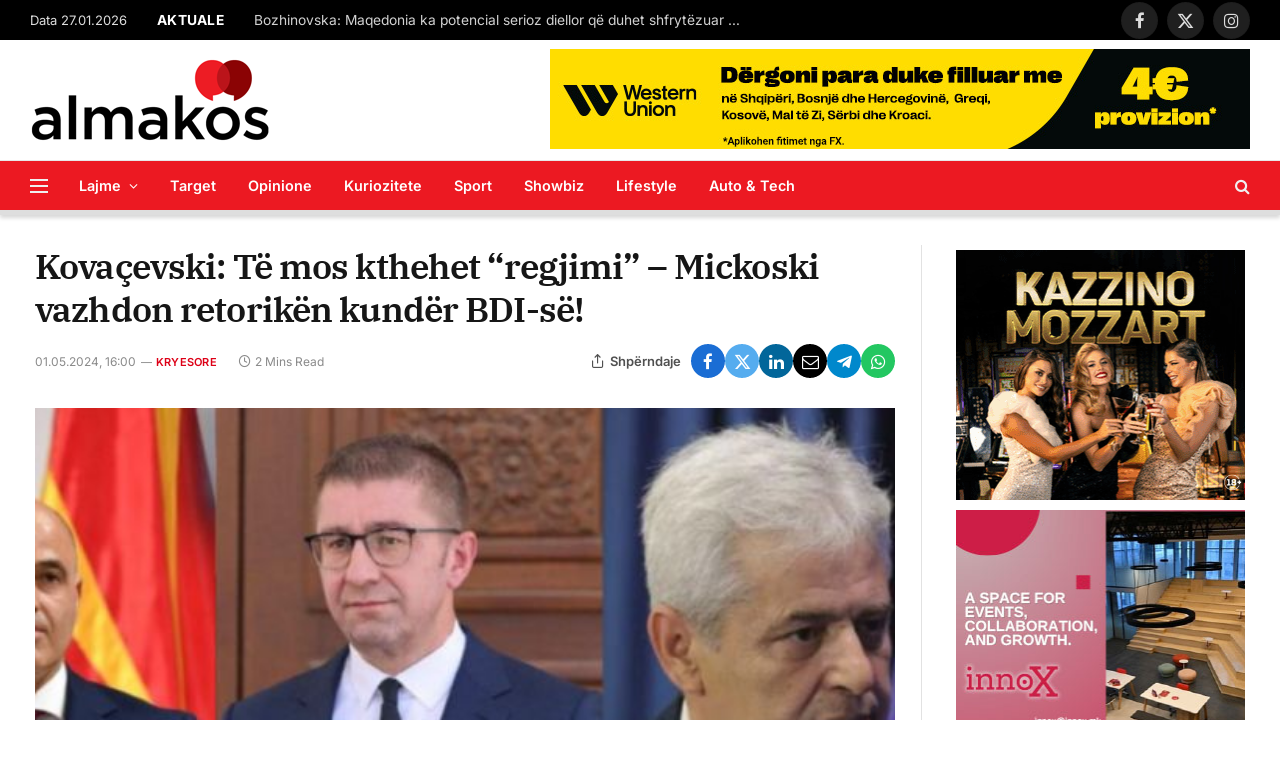

--- FILE ---
content_type: text/html; charset=UTF-8
request_url: https://almakos.com/kovacevski-te-mos-kthehet-regjimi-mickoski-vazhdon-retoriken-kunder-bdi-se/
body_size: 22883
content:

<!DOCTYPE html>
<html lang="en-US" class="s-light site-s-light">

<head>

	<meta charset="UTF-8" />
	<meta name="viewport" content="width=device-width, initial-scale=1" />
	<meta name='robots' content='index, follow, max-image-preview:large, max-snippet:-1, max-video-preview:-1' />

	<!-- This site is optimized with the Yoast SEO plugin v26.8 - https://yoast.com/product/yoast-seo-wordpress/ -->
	<title>Kovaçevski: Të mos kthehet “regjimi” – Mickoski vazhdon retorikën kundër BDI-së! &#8211; Almakos.com</title>
	<link rel="canonical" href="https://almakos.com/kovacevski-te-mos-kthehet-regjimi-mickoski-vazhdon-retoriken-kunder-bdi-se/" />
	<meta property="og:locale" content="en_US" />
	<meta property="og:type" content="article" />
	<meta property="og:title" content="Kovaçevski: Të mos kthehet “regjimi” – Mickoski vazhdon retorikën kundër BDI-së! &#8211; Almakos.com" />
	<meta property="og:description" content="Lideri i LSDM-së, Dimitar Kovaçevski, nga tubimi në Draçevë të Shkupit, u ka bërë thirrje Mickoskit, Siljanovskës dhe Ali Ahmetit që të ulin tonet e përplasjeve, pasi, sipas tij rrezikojnë nxitjen e tensioneve ndëretnike. Ai tha se vendit I duhet ardhmëri evropiane, e jo kthim prapa për 20 vite, në të kaluarën e errët. “Me" />
	<meta property="og:url" content="https://almakos.com/kovacevski-te-mos-kthehet-regjimi-mickoski-vazhdon-retoriken-kunder-bdi-se/" />
	<meta property="og:site_name" content="Almakos.com" />
	<meta property="article:publisher" content="https://www.facebook.com/Almakos1/" />
	<meta property="article:published_time" content="2024-05-01T14:00:14+00:00" />
	<meta property="og:image" content="https://almakos.com/wp-content/uploads/2024/05/Screenshot-2024-04-30-134322-750x430-1-600x360-1.jpg" />
	<meta property="og:image:width" content="600" />
	<meta property="og:image:height" content="360" />
	<meta property="og:image:type" content="image/jpeg" />
	<meta name="author" content="Hamdi Kumanova" />
	<meta name="twitter:card" content="summary_large_image" />
	<meta name="twitter:label1" content="Written by" />
	<meta name="twitter:data1" content="Hamdi Kumanova" />
	<meta name="twitter:label2" content="Est. reading time" />
	<meta name="twitter:data2" content="2 minutes" />
	<script type="application/ld+json" class="yoast-schema-graph">{"@context":"https://schema.org","@graph":[{"@type":"Article","@id":"https://almakos.com/kovacevski-te-mos-kthehet-regjimi-mickoski-vazhdon-retoriken-kunder-bdi-se/#article","isPartOf":{"@id":"https://almakos.com/kovacevski-te-mos-kthehet-regjimi-mickoski-vazhdon-retoriken-kunder-bdi-se/"},"author":{"name":"Hamdi Kumanova","@id":"https://almakos.com/#/schema/person/6036d99529ba6c537a40de8f368261b0"},"headline":"Kovaçevski: Të mos kthehet “regjimi” – Mickoski vazhdon retorikën kundër BDI-së!","datePublished":"2024-05-01T14:00:14+00:00","mainEntityOfPage":{"@id":"https://almakos.com/kovacevski-te-mos-kthehet-regjimi-mickoski-vazhdon-retoriken-kunder-bdi-se/"},"wordCount":336,"publisher":{"@id":"https://almakos.com/#organization"},"image":{"@id":"https://almakos.com/kovacevski-te-mos-kthehet-regjimi-mickoski-vazhdon-retoriken-kunder-bdi-se/#primaryimage"},"thumbnailUrl":"https://almakos.com/wp-content/uploads/2024/05/Screenshot-2024-04-30-134322-750x430-1-600x360-1.jpg","articleSection":["Kryesore","Lajme","Maqedoni"],"inLanguage":"en-US"},{"@type":"WebPage","@id":"https://almakos.com/kovacevski-te-mos-kthehet-regjimi-mickoski-vazhdon-retoriken-kunder-bdi-se/","url":"https://almakos.com/kovacevski-te-mos-kthehet-regjimi-mickoski-vazhdon-retoriken-kunder-bdi-se/","name":"Kovaçevski: Të mos kthehet “regjimi” – Mickoski vazhdon retorikën kundër BDI-së! &#8211; Almakos.com","isPartOf":{"@id":"https://almakos.com/#website"},"primaryImageOfPage":{"@id":"https://almakos.com/kovacevski-te-mos-kthehet-regjimi-mickoski-vazhdon-retoriken-kunder-bdi-se/#primaryimage"},"image":{"@id":"https://almakos.com/kovacevski-te-mos-kthehet-regjimi-mickoski-vazhdon-retoriken-kunder-bdi-se/#primaryimage"},"thumbnailUrl":"https://almakos.com/wp-content/uploads/2024/05/Screenshot-2024-04-30-134322-750x430-1-600x360-1.jpg","datePublished":"2024-05-01T14:00:14+00:00","breadcrumb":{"@id":"https://almakos.com/kovacevski-te-mos-kthehet-regjimi-mickoski-vazhdon-retoriken-kunder-bdi-se/#breadcrumb"},"inLanguage":"en-US","potentialAction":[{"@type":"ReadAction","target":["https://almakos.com/kovacevski-te-mos-kthehet-regjimi-mickoski-vazhdon-retoriken-kunder-bdi-se/"]}]},{"@type":"ImageObject","inLanguage":"en-US","@id":"https://almakos.com/kovacevski-te-mos-kthehet-regjimi-mickoski-vazhdon-retoriken-kunder-bdi-se/#primaryimage","url":"https://almakos.com/wp-content/uploads/2024/05/Screenshot-2024-04-30-134322-750x430-1-600x360-1.jpg","contentUrl":"https://almakos.com/wp-content/uploads/2024/05/Screenshot-2024-04-30-134322-750x430-1-600x360-1.jpg","width":600,"height":360},{"@type":"BreadcrumbList","@id":"https://almakos.com/kovacevski-te-mos-kthehet-regjimi-mickoski-vazhdon-retoriken-kunder-bdi-se/#breadcrumb","itemListElement":[{"@type":"ListItem","position":1,"name":"Home","item":"https://almakos.com/"},{"@type":"ListItem","position":2,"name":"Kovaçevski: Të mos kthehet “regjimi” – Mickoski vazhdon retorikën kundër BDI-së!"}]},{"@type":"WebSite","@id":"https://almakos.com/#website","url":"https://almakos.com/","name":"Almakos.com","description":"Shkurt e Shqip","publisher":{"@id":"https://almakos.com/#organization"},"potentialAction":[{"@type":"SearchAction","target":{"@type":"EntryPoint","urlTemplate":"https://almakos.com/?s={search_term_string}"},"query-input":{"@type":"PropertyValueSpecification","valueRequired":true,"valueName":"search_term_string"}}],"inLanguage":"en-US"},{"@type":"Organization","@id":"https://almakos.com/#organization","name":"Almakos","url":"https://almakos.com/","logo":{"@type":"ImageObject","inLanguage":"en-US","@id":"https://almakos.com/#/schema/logo/image/","url":"https://almakos.com/wp-content/uploads/2019/06/logoalmakos-2.png","contentUrl":"https://almakos.com/wp-content/uploads/2019/06/logoalmakos-2.png","width":240,"height":84,"caption":"Almakos"},"image":{"@id":"https://almakos.com/#/schema/logo/image/"},"sameAs":["https://www.facebook.com/Almakos1/"]},{"@type":"Person","@id":"https://almakos.com/#/schema/person/6036d99529ba6c537a40de8f368261b0","name":"Hamdi Kumanova"}]}</script>
	<!-- / Yoast SEO plugin. -->


<link rel='dns-prefetch' href='//www.googletagmanager.com' />

<link rel="alternate" title="oEmbed (JSON)" type="application/json+oembed" href="https://almakos.com/wp-json/oembed/1.0/embed?url=https%3A%2F%2Falmakos.com%2Fkovacevski-te-mos-kthehet-regjimi-mickoski-vazhdon-retoriken-kunder-bdi-se%2F" />
<link rel="alternate" title="oEmbed (XML)" type="text/xml+oembed" href="https://almakos.com/wp-json/oembed/1.0/embed?url=https%3A%2F%2Falmakos.com%2Fkovacevski-te-mos-kthehet-regjimi-mickoski-vazhdon-retoriken-kunder-bdi-se%2F&#038;format=xml" />
<style id='wp-img-auto-sizes-contain-inline-css' type='text/css'>
img:is([sizes=auto i],[sizes^="auto," i]){contain-intrinsic-size:3000px 1500px}
/*# sourceURL=wp-img-auto-sizes-contain-inline-css */
</style>
<style id='wp-emoji-styles-inline-css' type='text/css'>

	img.wp-smiley, img.emoji {
		display: inline !important;
		border: none !important;
		box-shadow: none !important;
		height: 1em !important;
		width: 1em !important;
		margin: 0 0.07em !important;
		vertical-align: -0.1em !important;
		background: none !important;
		padding: 0 !important;
	}
/*# sourceURL=wp-emoji-styles-inline-css */
</style>
<link rel='stylesheet' id='wp-block-library-css' href='https://almakos.com/wp-includes/css/dist/block-library/style.min.css?ver=357c43689b7544eb1bc31c40cc0d87db' type='text/css' media='all' />
<style id='classic-theme-styles-inline-css' type='text/css'>
/*! This file is auto-generated */
.wp-block-button__link{color:#fff;background-color:#32373c;border-radius:9999px;box-shadow:none;text-decoration:none;padding:calc(.667em + 2px) calc(1.333em + 2px);font-size:1.125em}.wp-block-file__button{background:#32373c;color:#fff;text-decoration:none}
/*# sourceURL=/wp-includes/css/classic-themes.min.css */
</style>
<style id='global-styles-inline-css' type='text/css'>
:root{--wp--preset--aspect-ratio--square: 1;--wp--preset--aspect-ratio--4-3: 4/3;--wp--preset--aspect-ratio--3-4: 3/4;--wp--preset--aspect-ratio--3-2: 3/2;--wp--preset--aspect-ratio--2-3: 2/3;--wp--preset--aspect-ratio--16-9: 16/9;--wp--preset--aspect-ratio--9-16: 9/16;--wp--preset--color--black: #000000;--wp--preset--color--cyan-bluish-gray: #abb8c3;--wp--preset--color--white: #ffffff;--wp--preset--color--pale-pink: #f78da7;--wp--preset--color--vivid-red: #cf2e2e;--wp--preset--color--luminous-vivid-orange: #ff6900;--wp--preset--color--luminous-vivid-amber: #fcb900;--wp--preset--color--light-green-cyan: #7bdcb5;--wp--preset--color--vivid-green-cyan: #00d084;--wp--preset--color--pale-cyan-blue: #8ed1fc;--wp--preset--color--vivid-cyan-blue: #0693e3;--wp--preset--color--vivid-purple: #9b51e0;--wp--preset--gradient--vivid-cyan-blue-to-vivid-purple: linear-gradient(135deg,rgb(6,147,227) 0%,rgb(155,81,224) 100%);--wp--preset--gradient--light-green-cyan-to-vivid-green-cyan: linear-gradient(135deg,rgb(122,220,180) 0%,rgb(0,208,130) 100%);--wp--preset--gradient--luminous-vivid-amber-to-luminous-vivid-orange: linear-gradient(135deg,rgb(252,185,0) 0%,rgb(255,105,0) 100%);--wp--preset--gradient--luminous-vivid-orange-to-vivid-red: linear-gradient(135deg,rgb(255,105,0) 0%,rgb(207,46,46) 100%);--wp--preset--gradient--very-light-gray-to-cyan-bluish-gray: linear-gradient(135deg,rgb(238,238,238) 0%,rgb(169,184,195) 100%);--wp--preset--gradient--cool-to-warm-spectrum: linear-gradient(135deg,rgb(74,234,220) 0%,rgb(151,120,209) 20%,rgb(207,42,186) 40%,rgb(238,44,130) 60%,rgb(251,105,98) 80%,rgb(254,248,76) 100%);--wp--preset--gradient--blush-light-purple: linear-gradient(135deg,rgb(255,206,236) 0%,rgb(152,150,240) 100%);--wp--preset--gradient--blush-bordeaux: linear-gradient(135deg,rgb(254,205,165) 0%,rgb(254,45,45) 50%,rgb(107,0,62) 100%);--wp--preset--gradient--luminous-dusk: linear-gradient(135deg,rgb(255,203,112) 0%,rgb(199,81,192) 50%,rgb(65,88,208) 100%);--wp--preset--gradient--pale-ocean: linear-gradient(135deg,rgb(255,245,203) 0%,rgb(182,227,212) 50%,rgb(51,167,181) 100%);--wp--preset--gradient--electric-grass: linear-gradient(135deg,rgb(202,248,128) 0%,rgb(113,206,126) 100%);--wp--preset--gradient--midnight: linear-gradient(135deg,rgb(2,3,129) 0%,rgb(40,116,252) 100%);--wp--preset--font-size--small: 13px;--wp--preset--font-size--medium: 20px;--wp--preset--font-size--large: 36px;--wp--preset--font-size--x-large: 42px;--wp--preset--spacing--20: 0.44rem;--wp--preset--spacing--30: 0.67rem;--wp--preset--spacing--40: 1rem;--wp--preset--spacing--50: 1.5rem;--wp--preset--spacing--60: 2.25rem;--wp--preset--spacing--70: 3.38rem;--wp--preset--spacing--80: 5.06rem;--wp--preset--shadow--natural: 6px 6px 9px rgba(0, 0, 0, 0.2);--wp--preset--shadow--deep: 12px 12px 50px rgba(0, 0, 0, 0.4);--wp--preset--shadow--sharp: 6px 6px 0px rgba(0, 0, 0, 0.2);--wp--preset--shadow--outlined: 6px 6px 0px -3px rgb(255, 255, 255), 6px 6px rgb(0, 0, 0);--wp--preset--shadow--crisp: 6px 6px 0px rgb(0, 0, 0);}:where(.is-layout-flex){gap: 0.5em;}:where(.is-layout-grid){gap: 0.5em;}body .is-layout-flex{display: flex;}.is-layout-flex{flex-wrap: wrap;align-items: center;}.is-layout-flex > :is(*, div){margin: 0;}body .is-layout-grid{display: grid;}.is-layout-grid > :is(*, div){margin: 0;}:where(.wp-block-columns.is-layout-flex){gap: 2em;}:where(.wp-block-columns.is-layout-grid){gap: 2em;}:where(.wp-block-post-template.is-layout-flex){gap: 1.25em;}:where(.wp-block-post-template.is-layout-grid){gap: 1.25em;}.has-black-color{color: var(--wp--preset--color--black) !important;}.has-cyan-bluish-gray-color{color: var(--wp--preset--color--cyan-bluish-gray) !important;}.has-white-color{color: var(--wp--preset--color--white) !important;}.has-pale-pink-color{color: var(--wp--preset--color--pale-pink) !important;}.has-vivid-red-color{color: var(--wp--preset--color--vivid-red) !important;}.has-luminous-vivid-orange-color{color: var(--wp--preset--color--luminous-vivid-orange) !important;}.has-luminous-vivid-amber-color{color: var(--wp--preset--color--luminous-vivid-amber) !important;}.has-light-green-cyan-color{color: var(--wp--preset--color--light-green-cyan) !important;}.has-vivid-green-cyan-color{color: var(--wp--preset--color--vivid-green-cyan) !important;}.has-pale-cyan-blue-color{color: var(--wp--preset--color--pale-cyan-blue) !important;}.has-vivid-cyan-blue-color{color: var(--wp--preset--color--vivid-cyan-blue) !important;}.has-vivid-purple-color{color: var(--wp--preset--color--vivid-purple) !important;}.has-black-background-color{background-color: var(--wp--preset--color--black) !important;}.has-cyan-bluish-gray-background-color{background-color: var(--wp--preset--color--cyan-bluish-gray) !important;}.has-white-background-color{background-color: var(--wp--preset--color--white) !important;}.has-pale-pink-background-color{background-color: var(--wp--preset--color--pale-pink) !important;}.has-vivid-red-background-color{background-color: var(--wp--preset--color--vivid-red) !important;}.has-luminous-vivid-orange-background-color{background-color: var(--wp--preset--color--luminous-vivid-orange) !important;}.has-luminous-vivid-amber-background-color{background-color: var(--wp--preset--color--luminous-vivid-amber) !important;}.has-light-green-cyan-background-color{background-color: var(--wp--preset--color--light-green-cyan) !important;}.has-vivid-green-cyan-background-color{background-color: var(--wp--preset--color--vivid-green-cyan) !important;}.has-pale-cyan-blue-background-color{background-color: var(--wp--preset--color--pale-cyan-blue) !important;}.has-vivid-cyan-blue-background-color{background-color: var(--wp--preset--color--vivid-cyan-blue) !important;}.has-vivid-purple-background-color{background-color: var(--wp--preset--color--vivid-purple) !important;}.has-black-border-color{border-color: var(--wp--preset--color--black) !important;}.has-cyan-bluish-gray-border-color{border-color: var(--wp--preset--color--cyan-bluish-gray) !important;}.has-white-border-color{border-color: var(--wp--preset--color--white) !important;}.has-pale-pink-border-color{border-color: var(--wp--preset--color--pale-pink) !important;}.has-vivid-red-border-color{border-color: var(--wp--preset--color--vivid-red) !important;}.has-luminous-vivid-orange-border-color{border-color: var(--wp--preset--color--luminous-vivid-orange) !important;}.has-luminous-vivid-amber-border-color{border-color: var(--wp--preset--color--luminous-vivid-amber) !important;}.has-light-green-cyan-border-color{border-color: var(--wp--preset--color--light-green-cyan) !important;}.has-vivid-green-cyan-border-color{border-color: var(--wp--preset--color--vivid-green-cyan) !important;}.has-pale-cyan-blue-border-color{border-color: var(--wp--preset--color--pale-cyan-blue) !important;}.has-vivid-cyan-blue-border-color{border-color: var(--wp--preset--color--vivid-cyan-blue) !important;}.has-vivid-purple-border-color{border-color: var(--wp--preset--color--vivid-purple) !important;}.has-vivid-cyan-blue-to-vivid-purple-gradient-background{background: var(--wp--preset--gradient--vivid-cyan-blue-to-vivid-purple) !important;}.has-light-green-cyan-to-vivid-green-cyan-gradient-background{background: var(--wp--preset--gradient--light-green-cyan-to-vivid-green-cyan) !important;}.has-luminous-vivid-amber-to-luminous-vivid-orange-gradient-background{background: var(--wp--preset--gradient--luminous-vivid-amber-to-luminous-vivid-orange) !important;}.has-luminous-vivid-orange-to-vivid-red-gradient-background{background: var(--wp--preset--gradient--luminous-vivid-orange-to-vivid-red) !important;}.has-very-light-gray-to-cyan-bluish-gray-gradient-background{background: var(--wp--preset--gradient--very-light-gray-to-cyan-bluish-gray) !important;}.has-cool-to-warm-spectrum-gradient-background{background: var(--wp--preset--gradient--cool-to-warm-spectrum) !important;}.has-blush-light-purple-gradient-background{background: var(--wp--preset--gradient--blush-light-purple) !important;}.has-blush-bordeaux-gradient-background{background: var(--wp--preset--gradient--blush-bordeaux) !important;}.has-luminous-dusk-gradient-background{background: var(--wp--preset--gradient--luminous-dusk) !important;}.has-pale-ocean-gradient-background{background: var(--wp--preset--gradient--pale-ocean) !important;}.has-electric-grass-gradient-background{background: var(--wp--preset--gradient--electric-grass) !important;}.has-midnight-gradient-background{background: var(--wp--preset--gradient--midnight) !important;}.has-small-font-size{font-size: var(--wp--preset--font-size--small) !important;}.has-medium-font-size{font-size: var(--wp--preset--font-size--medium) !important;}.has-large-font-size{font-size: var(--wp--preset--font-size--large) !important;}.has-x-large-font-size{font-size: var(--wp--preset--font-size--x-large) !important;}
:where(.wp-block-post-template.is-layout-flex){gap: 1.25em;}:where(.wp-block-post-template.is-layout-grid){gap: 1.25em;}
:where(.wp-block-term-template.is-layout-flex){gap: 1.25em;}:where(.wp-block-term-template.is-layout-grid){gap: 1.25em;}
:where(.wp-block-columns.is-layout-flex){gap: 2em;}:where(.wp-block-columns.is-layout-grid){gap: 2em;}
:root :where(.wp-block-pullquote){font-size: 1.5em;line-height: 1.6;}
/*# sourceURL=global-styles-inline-css */
</style>
<style id='dominant-color-styles-inline-css' type='text/css'>
img[data-dominant-color]:not(.has-transparency) { background-color: var(--dominant-color); }
/*# sourceURL=dominant-color-styles-inline-css */
</style>
<link rel='stylesheet' id='elementor-icons-css' href='https://almakos.com/wp-content/plugins/elementor/assets/lib/eicons/css/elementor-icons.min.css?ver=5.46.0' type='text/css' media='all' />
<link rel='stylesheet' id='elementor-frontend-css' href='https://almakos.com/wp-content/plugins/elementor/assets/css/frontend.min.css?ver=3.34.3' type='text/css' media='all' />
<link rel='stylesheet' id='elementor-post-1129557-css' href='https://almakos.com/wp-content/uploads/elementor/css/post-1129557.css?ver=1769473102' type='text/css' media='all' />
<link rel='stylesheet' id='elementor-post-4088-css' href='https://almakos.com/wp-content/uploads/elementor/css/post-4088.css?ver=1769473102' type='text/css' media='all' />
<link rel='stylesheet' id='smartmag-core-css' href='https://almakos.com/wp-content/themes/smart-mag/style.css?ver=9.5.0' type='text/css' media='all' />
<style id='smartmag-core-inline-css' type='text/css'>
:root { --c-main: #dd0017;
--c-main-rgb: 221,0,23;
--text-font: "Inter", system-ui, -apple-system, "Segoe UI", Arial, sans-serif;
--body-font: "Inter", system-ui, -apple-system, "Segoe UI", Arial, sans-serif;
--title-font: "IBM Plex Serif", Georgia, serif;
--title-size-n: 17px;
--title-size-m: 18px;
--title-size-l: 20px;
--main-width: 1220px;
--p-title-space: 7px;
--excerpt-mt: 13px;
--excerpt-size: 14px; }
.s-light { --body-color: #6b6b6b; --c-excerpts: #6b6b6b; }
.post-content { color: #6b6b6b; }
.post-title:not(._) { letter-spacing: -0.025em; }
:root { --sidebar-width: 300px; }
.ts-row, .has-el-gap { --sidebar-c-width: calc(var(--sidebar-width) + var(--grid-gutter-h) + var(--sidebar-c-pad)); }
:root { --sidebar-pad: 32px; --sidebar-sep-pad: 32px; }
.main-wrap > .main { margin-top: 30px; }
.smart-head-main { --c-shadow: #d8d8d8; }
.smart-head-main .smart-head-mid { --head-h: 120px; }
.s-dark .smart-head-main .smart-head-mid,
.smart-head-main .s-dark.smart-head-mid { background-color: #ec1922; }
.smart-head-main .smart-head-bot { --head-h: 55px; background-color: #ec1922; }
.s-dark .smart-head-main .smart-head-bot,
.smart-head-main .s-dark.smart-head-bot { background-color: #ec1922; }
.smart-head-main .smart-head-bot { border-top-width: 1px; border-top-color: #e8e8e8; border-bottom-width: 5px; border-bottom-color: #dedede; }
.navigation-main .menu > li > a { font-size: 14.4px; font-weight: 600; }
.navigation-main .menu > li li a { font-size: 13px; }
.navigation-main { --nav-items-space: 16px; }
.s-light .navigation-main { --c-nav: #ffffff; --c-nav-hov: #191919; }
.s-light .navigation { --c-nav-drop: #ffffff; --c-nav-drop-hov: #adadad; }
.smart-head-mobile .smart-head-top { background-color: #ec1922; }
.smart-head-mobile .smart-head-mid { background-color: #ec1922; }
.s-dark .smart-head-mobile .smart-head-mid,
.smart-head-mobile .s-dark.smart-head-mid { background-color: #ec1922; }
.mobile-menu { font-size: 15px; }
.off-canvas { background-color: #ec1922; }
.s-dark .off-canvas, .off-canvas.s-dark { background-color: #ec1922; }
.smart-head-main .spc-social { --spc-social-fs: 17px; --spc-social-size: 37px; }
.smart-head-main .hamburger-icon { width: 18px; }
.trending-ticker .heading { color: #ffffff; font-size: 13.8px; font-weight: 900; letter-spacing: .02em; margin-right: 30px; }
.trending-ticker .post-link { font-size: 13.8px; }
.trending-ticker { --max-width: 500px; }
.post-meta .meta-item, .post-meta .text-in { font-size: 11px; }
.post-meta .text-in, .post-meta .post-cat > a { font-size: 11px; }
.post-meta .post-cat > a { font-weight: 600; text-transform: uppercase; letter-spacing: .02em; }
.post-meta .post-author > a { font-weight: 600; }
.block-head-f .heading { font-size: 16px; font-weight: 800; text-transform: uppercase; letter-spacing: .03em; }
.block-head-f { --space-below: 15px; --line-weight: 2px; --c-border: #ffffff; }
.s-dark .block-head-f { --c-border: #151516; }
.loop-grid-base .media { margin-bottom: 13px; }
.list-post { --list-p-media-width: 30%; --list-p-media-max-width: 85%; }
.loop-small .ratio-is-custom { padding-bottom: calc(100% / 1.1); }
.loop-small .media:not(i) { max-width: 75px; }
.post-meta-single .meta-item, .post-meta-single .text-in { font-size: 12px; }
.the-post-header .post-meta .post-title { font-weight: 600; }
.entry-content { font-family: "IBM Plex Serif", Georgia, serif; font-size: 17px; }
.site-s-light .entry-content { color: #000000; }
.s-post-modern .post-content-wrap { display: grid; grid-template-columns: minmax(0, 1fr); }
.s-post-modern .entry-content { max-width: min(100%, calc(700px + var(--p-spacious-pad)*2)); justify-self: center; }
.s-head-large .sub-title { font-size: 17px; }
.site-s-light .s-head-large .sub-title { color: #515151; }
.site-s-light .s-head-large .post-meta { --c-post-meta: #565656; }
.s-post-large .post-content-wrap { display: grid; grid-template-columns: minmax(0, 1fr); }
.s-post-large .entry-content { max-width: min(100%, calc(700px + var(--p-spacious-pad)*2)); justify-self: center; }
.a-wrap-2:not(._) { padding-top: 5px; padding-bottom: 5px; padding-left: 10px; padding-right: 10px; margin-top: 0px; margin-bottom: -10px; }
@media (min-width: 1200px) { .s-head-large .post-title { font-size: 40px; } }
@media (min-width: 940px) and (max-width: 1200px) { :root { --sidebar-width: 280px; }
.ts-row, .has-el-gap { --sidebar-c-width: calc(var(--sidebar-width) + var(--grid-gutter-h) + var(--sidebar-c-pad)); }
.navigation-main .menu > li > a { font-size: calc(10px + (14.4px - 10px) * .7); }
.trending-ticker { --max-width: 400px; } }
@media (max-width: 767px) { .s-head-large .post-title { font-size: 29px; } }


/*# sourceURL=smartmag-core-inline-css */
</style>
<link rel='stylesheet' id='smartmag-magnific-popup-css' href='https://almakos.com/wp-content/themes/smart-mag/css/lightbox.css?ver=9.5.0' type='text/css' media='all' />
<link rel='stylesheet' id='font-awesome4-css' href='https://almakos.com/wp-content/themes/smart-mag/css/fontawesome/css/font-awesome.min.css?ver=9.5.0' type='text/css' media='all' />
<link rel='stylesheet' id='smartmag-icons-css' href='https://almakos.com/wp-content/themes/smart-mag/css/icons/icons.css?ver=9.5.0' type='text/css' media='all' />
<link rel="stylesheet" href="https://almakos.com/wp-content/cache/fonts/1/google-fonts/css/2/d/7/684d541d0a8ef1af167b3e660d663.css" data-wpr-hosted-gf-parameters="family=Inter%3A400%2C500%2C600%2C700%7CIBM+Plex+Serif%3A400%2C500%2C600%2C700&display=swap"/>
<script type="text/javascript" src="https://almakos.com/wp-includes/js/jquery/jquery.min.js?ver=3.7.1" id="jquery-core-js"></script>
<script type="text/javascript" src="https://almakos.com/wp-includes/js/jquery/jquery-migrate.min.js?ver=3.4.1" id="jquery-migrate-js"></script>

<!-- Google tag (gtag.js) snippet added by Site Kit -->
<!-- Google Analytics snippet added by Site Kit -->
<script type="text/javascript" src="https://www.googletagmanager.com/gtag/js?id=GT-NGPBGLF" id="google_gtagjs-js" async></script>
<script type="text/javascript" id="google_gtagjs-js-after">
/* <![CDATA[ */
window.dataLayer = window.dataLayer || [];function gtag(){dataLayer.push(arguments);}
gtag("set","linker",{"domains":["almakos.com"]});
gtag("js", new Date());
gtag("set", "developer_id.dZTNiMT", true);
gtag("config", "GT-NGPBGLF");
 window._googlesitekit = window._googlesitekit || {}; window._googlesitekit.throttledEvents = []; window._googlesitekit.gtagEvent = (name, data) => { var key = JSON.stringify( { name, data } ); if ( !! window._googlesitekit.throttledEvents[ key ] ) { return; } window._googlesitekit.throttledEvents[ key ] = true; setTimeout( () => { delete window._googlesitekit.throttledEvents[ key ]; }, 5 ); gtag( "event", name, { ...data, event_source: "site-kit" } ); }; 
//# sourceURL=google_gtagjs-js-after
/* ]]> */
</script>
<link rel="https://api.w.org/" href="https://almakos.com/wp-json/" /><link rel="alternate" title="JSON" type="application/json" href="https://almakos.com/wp-json/wp/v2/posts/1242301" /><link rel="EditURI" type="application/rsd+xml" title="RSD" href="https://almakos.com/xmlrpc.php?rsd" />

<link rel='shortlink' href='https://almakos.com/?p=1242301' />

<!-- This site is using AdRotate v5.17.2 to display their advertisements - https://ajdg.solutions/ -->
<!-- AdRotate CSS -->
<style type="text/css" media="screen">
	.g { margin:0px; padding:0px; overflow:hidden; line-height:1; zoom:1; }
	.g img { height:auto; }
	.g-col { position:relative; float:left; }
	.g-col:first-child { margin-left: 0; }
	.g-col:last-child { margin-right: 0; }
	@media only screen and (max-width: 480px) {
		.g-col, .g-dyn, .g-single { width:100%; margin-left:0; margin-right:0; }
	}
.adrotate_widgets, .ajdg_bnnrwidgets, .ajdg_grpwidgets { overflow:hidden; padding:0; }
</style>
<!-- /AdRotate CSS -->

<meta name="generator" content="dominant-color-images 1.2.0">
<meta name="generator" content="Site Kit by Google 1.170.0" /><meta name="generator" content="performance-lab 4.0.1; plugins: dominant-color-images, image-prioritizer, performant-translations">
<meta name="generator" content="performant-translations 1.2.0">

		<script>
		var BunyadSchemeKey = 'bunyad-scheme';
		(() => {
			const d = document.documentElement;
			const c = d.classList;
			var scheme = localStorage.getItem(BunyadSchemeKey);
			
			if (scheme) {
				d.dataset.origClass = c;
				scheme === 'dark' ? c.remove('s-light', 'site-s-light') : c.remove('s-dark', 'site-s-dark');
				c.add('site-s-' + scheme, 's-' + scheme);
			}
		})();
		</script>
		<meta name="generator" content="Elementor 3.34.3; settings: css_print_method-external, google_font-enabled, font_display-swap">
<meta name="generator" content="optimization-detective 1.0.0-beta4; rest_api_unavailable">
			<style>
				.e-con.e-parent:nth-of-type(n+4):not(.e-lazyloaded):not(.e-no-lazyload),
				.e-con.e-parent:nth-of-type(n+4):not(.e-lazyloaded):not(.e-no-lazyload) * {
					background-image: none !important;
				}
				@media screen and (max-height: 1024px) {
					.e-con.e-parent:nth-of-type(n+3):not(.e-lazyloaded):not(.e-no-lazyload),
					.e-con.e-parent:nth-of-type(n+3):not(.e-lazyloaded):not(.e-no-lazyload) * {
						background-image: none !important;
					}
				}
				@media screen and (max-height: 640px) {
					.e-con.e-parent:nth-of-type(n+2):not(.e-lazyloaded):not(.e-no-lazyload),
					.e-con.e-parent:nth-of-type(n+2):not(.e-lazyloaded):not(.e-no-lazyload) * {
						background-image: none !important;
					}
				}
			</style>
			<meta name="generator" content="image-prioritizer 1.0.0-beta3">
<link rel="icon" href="https://almakos.com/wp-content/uploads/2025/02/cropped-icon-32x32.png" sizes="32x32" />
<link rel="icon" href="https://almakos.com/wp-content/uploads/2025/02/cropped-icon-192x192.png" sizes="192x192" />
<link rel="apple-touch-icon" href="https://almakos.com/wp-content/uploads/2025/02/cropped-icon-180x180.png" />
<meta name="msapplication-TileImage" content="https://almakos.com/wp-content/uploads/2025/02/cropped-icon-270x270.png" />
		<style type="text/css" id="wp-custom-css">
			.label {display: none}

.main-footer {display:none
}

.social-share {display:none
}

.qpfkg64711b0f918d4 {display:none
}
.wpe_imgrss {
   display:none
}		</style>
		<noscript><style id="rocket-lazyload-nojs-css">.rll-youtube-player, [data-lazy-src]{display:none !important;}</style></noscript>

<meta name="generator" content="WP Rocket 3.19.2.1" data-wpr-features="wpr_lazyload_images wpr_preload_links wpr_host_fonts_locally wpr_desktop" /></head>

<body class="wp-singular post-template-default single single-post postid-1242301 single-format-standard wp-theme-smart-mag right-sidebar post-layout-modern post-cat-61 has-sb-sep layout-normal elementor-default elementor-kit-1129557">



<div data-rocket-location-hash="a933d212100e5e0b47adec7322983482" class="main-wrap">

	
<div data-rocket-location-hash="f095da910053694a9017f7c35c9c7614" class="off-canvas-backdrop"></div>
<div data-rocket-location-hash="b9bedebb507d088b143157970a77b56c" class="mobile-menu-container off-canvas s-dark" id="off-canvas">

	<div data-rocket-location-hash="74c5b8180307cd6dba3c190477edcc0a" class="off-canvas-head">
		<a href="#" class="close">
			<span class="visuallyhidden">Close Menu</span>
			<i class="tsi tsi-times"></i>
		</a>

		<div class="ts-logo">
			<img class="logo-mobile logo-image" src="data:image/svg+xml,%3Csvg%20xmlns='http://www.w3.org/2000/svg'%20viewBox='0%200%20120%2042'%3E%3C/svg%3E" width="120" height="42" alt="Almakos.com" data-lazy-src="https://almakos.com/wp-content/uploads/2022/12/logoalmakos.png"/><noscript><img class="logo-mobile logo-image" src="https://almakos.com/wp-content/uploads/2022/12/logoalmakos.png" width="120" height="42" alt="Almakos.com"/></noscript>		</div>
	</div>

	<div data-rocket-location-hash="43bfab4188aca985be6c3bccc02821fc" class="off-canvas-content">

		
			<ul id="menu-mainmenu" class="mobile-menu"><li id="menu-item-396" class="menu-item menu-item-type-taxonomy menu-item-object-category current-post-ancestor current-menu-parent current-post-parent menu-item-has-children menu-item-396"><a href="https://almakos.com/kategoria/lajme/">Lajme</a>
<ul class="sub-menu">
	<li id="menu-item-214406" class="menu-item menu-item-type-taxonomy menu-item-object-category current-post-ancestor current-menu-parent current-post-parent menu-item-214406"><a href="https://almakos.com/kategoria/lajme/maqedoni/">Maqedoni</a></li>
	<li id="menu-item-214407" class="menu-item menu-item-type-taxonomy menu-item-object-category menu-item-214407"><a href="https://almakos.com/kategoria/lajme/shqiperi/">Shqipëri</a></li>
	<li id="menu-item-214408" class="menu-item menu-item-type-taxonomy menu-item-object-category menu-item-214408"><a href="https://almakos.com/kategoria/lajme/bota/">Bota</a></li>
	<li id="menu-item-214409" class="menu-item menu-item-type-taxonomy menu-item-object-category menu-item-214409"><a href="https://almakos.com/kategoria/lajme/kosove/">Kosovë</a></li>
</ul>
</li>
<li id="menu-item-721113" class="menu-item menu-item-type-taxonomy menu-item-object-category menu-item-721113"><a href="https://almakos.com/kategoria/target/">Target</a></li>
<li id="menu-item-399" class="menu-item menu-item-type-taxonomy menu-item-object-category menu-item-399"><a href="https://almakos.com/kategoria/opinione/">Opinione</a></li>
<li id="menu-item-395" class="menu-item menu-item-type-taxonomy menu-item-object-category menu-item-395"><a href="https://almakos.com/kategoria/kuriozitete/">Kuriozitete</a></li>
<li id="menu-item-402" class="menu-item menu-item-type-taxonomy menu-item-object-category menu-item-402"><a href="https://almakos.com/kategoria/sport/">Sport</a></li>
<li id="menu-item-401" class="menu-item menu-item-type-taxonomy menu-item-object-category menu-item-401"><a href="https://almakos.com/kategoria/showbiz/">Showbiz</a></li>
<li id="menu-item-398" class="menu-item menu-item-type-taxonomy menu-item-object-category menu-item-398"><a href="https://almakos.com/kategoria/lifestyle/">Lifestyle</a></li>
<li id="menu-item-1029390" class="menu-item menu-item-type-taxonomy menu-item-object-category menu-item-1029390"><a href="https://almakos.com/kategoria/auto-tech/">Auto &amp; Tech</a></li>
</ul>
		
		
		
		<div class="spc-social-block spc-social spc-social-b smart-head-social">
		
			
				<a href="https://www.facebook.com/Almakos1" class="link service s-facebook" target="_blank" rel="nofollow noopener">
					<i class="icon tsi tsi-facebook"></i>					<span class="visuallyhidden">Facebook</span>
				</a>
									
			
				<a href="#" class="link service s-twitter" target="_blank" rel="nofollow noopener">
					<i class="icon tsi tsi-twitter"></i>					<span class="visuallyhidden">X (Twitter)</span>
				</a>
									
			
				<a href="https://www.instagram.com/almakosportal" class="link service s-instagram" target="_blank" rel="nofollow noopener">
					<i class="icon tsi tsi-instagram"></i>					<span class="visuallyhidden">Instagram</span>
				</a>
									
			
		</div>

		
	</div>

</div>
<div data-rocket-location-hash="1cf54cda0eb1aa967484f4ff216e0c7e" class="smart-head smart-head-a smart-head-main" id="smart-head" data-sticky="auto" data-sticky-type="smart" data-sticky-full>
	
	<div data-rocket-location-hash="4475d8fb7e34e0acbc78243b82cd7044" class="smart-head-row smart-head-top s-dark smart-head-row-full">

		<div class="inner wrap">

							
				<div class="items items-left ">
				
<span class="h-date">
	Data 27.01.2026</span>
<div class="trending-ticker" data-delay="5">
	<span class="heading">Aktuale</span>

	<ul>
				
			<li><a href="https://almakos.com/bozhinovska-maqedonia-ka-potencial-serioz-diellor-qe-duhet-shfrytezuar-maksimalisht/" class="post-link">Bozhinovska: Maqedonia ka potencial serioz diellor që duhet shfrytëzuar maksimalisht</a></li>
		
				
			<li><a href="https://almakos.com/rinumerimi-i-votave-cfare-tregojne-rezultatet-e-fundit-nga-kqz/" class="post-link">Rinumërimi i votave: Çfarë tregojnë rezultatet e fundit nga KQZ?</a></li>
		
				
			<li><a href="https://almakos.com/janevska-fillojme-cikel-te-ri-investimesh-ne-shkolla-me-160-projekte-dhe-60-salla-sportive/" class="post-link">Janevska: Fillojmë cikël të ri investimesh në shkolla me 160 projekte dhe 60 salla sportive</a></li>
		
				
			<li><a href="https://almakos.com/grozdan-karaxhov-ekonomite-vuajne-nga-bllokadat-zgjidhja-eshte-dialogu-evropian/" class="post-link">Grozdan Karaxhov: Ekonomitë vuajnë nga bllokadat, zgjidhja është dialogu evropian</a></li>
		
				
			<li><a href="https://almakos.com/video-transportuesit-rreth-tre-mije-shofere-mund-te-mbesin-pa-pune/" class="post-link">(VIDEO) Transportuesit: Rreth tre mijë shoferë mund të mbesin pa punë</a></li>
		
				
			<li><a href="https://almakos.com/emrat-zbulimi-i-laboratorit-te-droges-ne-qereke-spak-dergon-per-gjykim-10-persona-te-grupit-qe-trafikonte-kokaine-te-fshehur-ne-lekuren-e-kafsheve/" class="post-link">EMRAT/ Zbulimi i laboratorit të drogës në Qerekë! SPAK dërgon për gjykim 10 persona të grupit që trafikonte kokainë të fshehur në lëkurën e kafshëve</a></li>
		
				
			<li><a href="https://almakos.com/demtoi-pistat-me-motociklete-atv-qendra-e-skijimit-kodra-e-diellit-do-te-paraqiten-ne-polici-personat-qe-demtojne-pistat/" class="post-link">Dëmtoi pistat me motoçikletë ATV, Qendra e Skijimit &#8220;Kodra e Diellit: Do të paraqiten në polici personat që dëmtojnë pistat</a></li>
		
				
			<li><a href="https://almakos.com/video-neser-protestojne-sindikatat-kerkojne-rritjen-e-pages-minimale/" class="post-link">(VIDEO) Nesër protestojnë sindikatat, kërkojnë rritjen e pagës minimale</a></li>
		
				
			</ul>
</div>
				</div>

							
				<div class="items items-center empty">
								</div>

							
				<div class="items items-right ">
				
		<div class="spc-social-block spc-social spc-social-b smart-head-social">
		
			
				<a href="https://www.facebook.com/Almakos1" class="link service s-facebook" target="_blank" rel="nofollow noopener">
					<i class="icon tsi tsi-facebook"></i>					<span class="visuallyhidden">Facebook</span>
				</a>
									
			
				<a href="#" class="link service s-twitter" target="_blank" rel="nofollow noopener">
					<i class="icon tsi tsi-twitter"></i>					<span class="visuallyhidden">X (Twitter)</span>
				</a>
									
			
				<a href="https://www.instagram.com/almakosportal" class="link service s-instagram" target="_blank" rel="nofollow noopener">
					<i class="icon tsi tsi-instagram"></i>					<span class="visuallyhidden">Instagram</span>
				</a>
									
			
		</div>

						</div>

						
		</div>
	</div>

	
	<div data-rocket-location-hash="ce03145ae535fbfd496b3df978708424" class="smart-head-row smart-head-mid is-light smart-head-row-full">

		<div class="inner wrap">

							
				<div class="items items-left ">
					<a href="https://almakos.com/" title="Almakos.com" rel="home" class="logo-link ts-logo logo-is-image">
		<span>
			
				
					<img src="data:image/svg+xml,%3Csvg%20xmlns='http://www.w3.org/2000/svg'%20viewBox='0%200%200%200'%3E%3C/svg%3E" class="logo-image logo-image-dark" alt="Almakos.com" data-lazy-srcset="https://smartmag.theme-sphere.com/smart-times/wp-content/uploads/sites/30/2022/03/The-Smart-Times-Logo01-white.png ,https://smartmag.theme-sphere.com/smart-times/wp-content/uploads/sites/30/2022/03/The-Smart-Times-Logo01-white@2x.png 2x" data-lazy-src="https://smartmag.theme-sphere.com/smart-times/wp-content/uploads/sites/30/2022/03/The-Smart-Times-Logo01-white.png"/><noscript><img src="https://smartmag.theme-sphere.com/smart-times/wp-content/uploads/sites/30/2022/03/The-Smart-Times-Logo01-white.png" class="logo-image logo-image-dark" alt="Almakos.com" srcset="https://smartmag.theme-sphere.com/smart-times/wp-content/uploads/sites/30/2022/03/The-Smart-Times-Logo01-white.png ,https://smartmag.theme-sphere.com/smart-times/wp-content/uploads/sites/30/2022/03/The-Smart-Times-Logo01-white@2x.png 2x"/></noscript><img src="data:image/svg+xml,%3Csvg%20xmlns='http://www.w3.org/2000/svg'%20viewBox='0%200%20240%2084'%3E%3C/svg%3E" class="logo-image" alt="Almakos.com" width="240" height="84" data-lazy-src="https://almakos.com/wp-content/uploads/2022/12/logoalmakos.png"/><noscript><img src="https://almakos.com/wp-content/uploads/2022/12/logoalmakos.png" class="logo-image" alt="Almakos.com" width="240" height="84"/></noscript>
									 
					</span>
	</a>				</div>

							
				<div class="items items-center empty">
								</div>

							
				<div class="items items-right ">
				
<div class="h-text h-text">
	<div data-rocket-location-hash="d23ee7238217b0bee2c27f2e82ea5aee" class="g g-9"><div class="g-single a-131"><a class="gofollow" data-track="MTMxLDksNjA=" href="https://ufs.com.mk/"><img src="data:image/svg+xml,%3Csvg%20xmlns='http://www.w3.org/2000/svg'%20viewBox='0%200%20700%2095'%3E%3C/svg%3E" width="700" height="95" data-lazy-src="https://almakos.com/wp-content/uploads/2025/04/700x100-ALB.jpg" /><noscript><img src="https://almakos.com/wp-content/uploads/2025/04/700x100-ALB.jpg" width="700" height="95" /></noscript></a></div></div></div>				</div>

						
		</div>
	</div>

	
	<div data-rocket-location-hash="ba7d29a5233f6e3d97942b6736d38fb5" class="smart-head-row smart-head-bot s-dark smart-head-row-full">

		<div class="inner wrap">

							
				<div class="items items-left ">
				
<button class="offcanvas-toggle has-icon" type="button" aria-label="Menu">
	<span class="hamburger-icon hamburger-icon-b">
		<span class="inner"></span>
	</span>
</button>	<div class="nav-wrap">
		<nav class="navigation navigation-main nav-hov-a">
			<ul id="menu-mainmenu-1" class="menu"><li class="menu-item menu-item-type-taxonomy menu-item-object-category current-post-ancestor current-menu-parent current-post-parent menu-item-has-children menu-cat-1 menu-item-396"><a href="https://almakos.com/kategoria/lajme/">Lajme</a>
<ul class="sub-menu">
	<li class="menu-item menu-item-type-taxonomy menu-item-object-category current-post-ancestor current-menu-parent current-post-parent menu-cat-52 menu-item-214406"><a href="https://almakos.com/kategoria/lajme/maqedoni/">Maqedoni</a></li>
	<li class="menu-item menu-item-type-taxonomy menu-item-object-category menu-cat-7 menu-item-214407"><a href="https://almakos.com/kategoria/lajme/shqiperi/">Shqipëri</a></li>
	<li class="menu-item menu-item-type-taxonomy menu-item-object-category menu-cat-4 menu-item-214408"><a href="https://almakos.com/kategoria/lajme/bota/">Bota</a></li>
	<li class="menu-item menu-item-type-taxonomy menu-item-object-category menu-cat-6 menu-item-214409"><a href="https://almakos.com/kategoria/lajme/kosove/">Kosovë</a></li>
</ul>
</li>
<li class="menu-item menu-item-type-taxonomy menu-item-object-category menu-cat-54290 menu-item-721113"><a href="https://almakos.com/kategoria/target/">Target</a></li>
<li class="menu-item menu-item-type-taxonomy menu-item-object-category menu-cat-8 menu-item-399"><a href="https://almakos.com/kategoria/opinione/">Opinione</a></li>
<li class="menu-item menu-item-type-taxonomy menu-item-object-category menu-cat-11 menu-item-395"><a href="https://almakos.com/kategoria/kuriozitete/">Kuriozitete</a></li>
<li class="menu-item menu-item-type-taxonomy menu-item-object-category menu-cat-15 menu-item-402"><a href="https://almakos.com/kategoria/sport/">Sport</a></li>
<li class="menu-item menu-item-type-taxonomy menu-item-object-category menu-cat-9 menu-item-401"><a href="https://almakos.com/kategoria/showbiz/">Showbiz</a></li>
<li class="menu-item menu-item-type-taxonomy menu-item-object-category menu-cat-18 menu-item-398"><a href="https://almakos.com/kategoria/lifestyle/">Lifestyle</a></li>
<li class="menu-item menu-item-type-taxonomy menu-item-object-category menu-cat-171185 menu-item-1029390"><a href="https://almakos.com/kategoria/auto-tech/">Auto &amp; Tech</a></li>
</ul>		</nav>
	</div>
				</div>

							
				<div class="items items-center empty">
								</div>

							
				<div class="items items-right ">
				

	<a href="#" class="search-icon has-icon-only is-icon" title="Search">
		<i class="tsi tsi-search"></i>
	</a>

				</div>

						
		</div>
	</div>

	</div>
<div data-rocket-location-hash="2b9f04992c544cec4c9e58b4c5f1a9a9" class="smart-head smart-head-a smart-head-mobile" id="smart-head-mobile" data-sticky="mid" data-sticky-type="smart" data-sticky-full>
	
	<div data-rocket-location-hash="126ac10cb240ccd2a10afb5eca65e1c9" class="smart-head-row smart-head-mid smart-head-row-3 s-dark smart-head-row-full">

		<div class="inner wrap">

							
				<div class="items items-left ">
				
<button class="offcanvas-toggle has-icon" type="button" aria-label="Menu">
	<span class="hamburger-icon hamburger-icon-a">
		<span class="inner"></span>
	</span>
</button>				</div>

							
				<div class="items items-center ">
					<a href="https://almakos.com/" title="Almakos.com" rel="home" class="logo-link ts-logo logo-is-image">
		<span>
			
									<img class="logo-mobile logo-image" src="data:image/svg+xml,%3Csvg%20xmlns='http://www.w3.org/2000/svg'%20viewBox='0%200%20120%2042'%3E%3C/svg%3E" width="120" height="42" alt="Almakos.com" data-lazy-src="https://almakos.com/wp-content/uploads/2022/12/logoalmakos.png"/><noscript><img class="logo-mobile logo-image" src="https://almakos.com/wp-content/uploads/2022/12/logoalmakos.png" width="120" height="42" alt="Almakos.com"/></noscript>									 
					</span>
	</a>				</div>

							
				<div class="items items-right ">
				

	<a href="#" class="search-icon has-icon-only is-icon" title="Search">
		<i class="tsi tsi-search"></i>
	</a>

				</div>

						
		</div>
	</div>

	</div>

<div data-rocket-location-hash="d48d930d9f8d05416a25b3d4ddd1bc61" class="a-wrap a-wrap-base a-wrap-2 a-wrap-bg show-sm show-xs"> <div class="g g-9"><div class="g-single a-131"><a class="gofollow" data-track="MTMxLDksNjA=" href="https://ufs.com.mk/"><img src="data:image/svg+xml,%3Csvg%20xmlns='http://www.w3.org/2000/svg'%20viewBox='0%200%20700%2095'%3E%3C/svg%3E" width="700" height="95" data-lazy-src="https://almakos.com/wp-content/uploads/2025/04/700x100-ALB.jpg" /><noscript><img src="https://almakos.com/wp-content/uploads/2025/04/700x100-ALB.jpg" width="700" height="95" /></noscript></a></div></div> <br>
<!-- Error, Advert is not available at this time due to schedule/geolocation restrictions! --></div>
<div data-rocket-location-hash="8d092fa20046a9e7671c0058eb57cb44" class="main ts-contain cf right-sidebar">
	
		
<div data-rocket-location-hash="d20eb76fb42fd86aac555423c9ddd578" class="ts-row">
	<div class="col-8 main-content s-post-contain">
					<div class="the-post-header s-head-modern s-head-modern-a has-share-meta-right">
	<div class="post-meta post-meta-a post-meta-left post-meta-single has-below"><h1 class="is-title post-title">Kovaçevski: Të mos kthehet “regjimi” – Mickoski vazhdon retorikën kundër BDI-së!</h1><div class="meta-below-has-right"><div class="post-meta-items meta-below"><span class="meta-item date"><time class="post-date" datetime="2024-05-01T16:00:14+02:00">01.05.2024, 16:00</time></span><span class="meta-item has-next-icon post-cat">
						
						<a href="https://almakos.com/kategoria/headline/" class="category term-color-61" rel="category">Kryesore</a>
					</span>
					<span class="meta-item read-time has-icon"><i class="tsi tsi-clock"></i>2 Mins Read</span></div> 
	<div class="post-share post-share-b spc-social-colors  post-share-b-circles">

					<span class="share-text">
				<i class="icon tsi tsi-share1"></i>
				Shpërndaje			</span>
				
		
				
			<a href="https://www.facebook.com/sharer.php?u=https%3A%2F%2Falmakos.com%2Fkovacevski-te-mos-kthehet-regjimi-mickoski-vazhdon-retoriken-kunder-bdi-se%2F" class="cf service s-facebook service-lg" 
				title="Share on Facebook" target="_blank" rel="nofollow noopener">
				<i class="tsi tsi-facebook"></i>
				<span class="label">Facebook</span>
							</a>
				
				
			<a href="https://twitter.com/intent/tweet?url=https%3A%2F%2Falmakos.com%2Fkovacevski-te-mos-kthehet-regjimi-mickoski-vazhdon-retoriken-kunder-bdi-se%2F&#038;text=Kova%C3%A7evski%3A%20T%C3%AB%20mos%20kthehet%20%E2%80%9Cregjimi%E2%80%9D%20%E2%80%93%20Mickoski%20vazhdon%20retorik%C3%ABn%20kund%C3%ABr%20BDI-s%C3%AB%21" class="cf service s-twitter service-lg" 
				title="Share on X (Twitter)" target="_blank" rel="nofollow noopener">
				<i class="tsi tsi-twitter"></i>
				<span class="label">Twitter</span>
							</a>
				
				
			<a href="https://www.linkedin.com/shareArticle?mini=true&#038;url=https%3A%2F%2Falmakos.com%2Fkovacevski-te-mos-kthehet-regjimi-mickoski-vazhdon-retoriken-kunder-bdi-se%2F" class="cf service s-linkedin service-lg" 
				title="Share on LinkedIn" target="_blank" rel="nofollow noopener">
				<i class="tsi tsi-linkedin"></i>
				<span class="label">LinkedIn</span>
							</a>
				
				
			<a href="/cdn-cgi/l/email-protection#[base64]" class="cf service s-email service-lg" title="Share via Email" target="_blank" rel="nofollow noopener">
				<i class="tsi tsi-envelope-o"></i>
				<span class="label">Email</span>
							</a>
				
				
			<a href="https://t.me/share/url?url=https%3A%2F%2Falmakos.com%2Fkovacevski-te-mos-kthehet-regjimi-mickoski-vazhdon-retoriken-kunder-bdi-se%2F&#038;title=Kova%C3%A7evski%3A%20T%C3%AB%20mos%20kthehet%20%E2%80%9Cregjimi%E2%80%9D%20%E2%80%93%20Mickoski%20vazhdon%20retorik%C3%ABn%20kund%C3%ABr%20BDI-s%C3%AB%21" class="cf service s-telegram service-lg" 
				title="Share on Telegram" target="_blank" rel="nofollow noopener">
				<i class="tsi tsi-telegram"></i>
				<span class="label">Telegram</span>
							</a>
				
				
			<a href="https://wa.me/?text=Kova%C3%A7evski%3A%20T%C3%AB%20mos%20kthehet%20%E2%80%9Cregjimi%E2%80%9D%20%E2%80%93%20Mickoski%20vazhdon%20retorik%C3%ABn%20kund%C3%ABr%20BDI-s%C3%AB%21%20https%3A%2F%2Falmakos.com%2Fkovacevski-te-mos-kthehet-regjimi-mickoski-vazhdon-retoriken-kunder-bdi-se%2F" class="cf service s-whatsapp service-lg" 
				title="Share on WhatsApp" target="_blank" rel="nofollow noopener">
				<i class="tsi tsi-whatsapp"></i>
				<span class="label">WhatsApp</span>
							</a>
				
		
				
		
				
	</div>

</div></div>	
	
</div>		
					<div class="single-featured">	
	<div class="featured">
				
			<a href="https://almakos.com/wp-content/uploads/2024/05/Screenshot-2024-04-30-134322-750x430-1-600x360-1.jpg" class="image-link media-ratio ar-bunyad-main" title="Kovaçevski: Të mos kthehet “regjimi” – Mickoski vazhdon retorikën kundër BDI-së!"><img width="801" height="524" src="https://almakos.com/wp-content/uploads/2024/05/Screenshot-2024-04-30-134322-750x430-1-600x360-1.jpg" class="attachment-bunyad-main size-bunyad-main no-lazy skip-lazy wp-post-image" alt="" sizes="(max-width: 801px) 100vw, 801px" title="Kovaçevski: Të mos kthehet “regjimi” – Mickoski vazhdon retorikën kundër BDI-së!" decoding="async" srcset="https://almakos.com/wp-content/uploads/2024/05/Screenshot-2024-04-30-134322-750x430-1-600x360-1.jpg 600w, https://almakos.com/wp-content/uploads/2024/05/Screenshot-2024-04-30-134322-750x430-1-600x360-1-300x180.jpg 300w, https://almakos.com/wp-content/uploads/2024/05/Screenshot-2024-04-30-134322-750x430-1-600x360-1-150x90.jpg 150w, https://almakos.com/wp-content/uploads/2024/05/Screenshot-2024-04-30-134322-750x430-1-600x360-1-450x270.jpg 450w" /></a>		
						
			</div>

	</div>
		
		<div class="the-post s-post-modern">

			<article id="post-1242301" class="post-1242301 post type-post status-publish format-standard has-post-thumbnail category-headline category-lajme category-maqedoni">
				
<div class="post-content-wrap">
	
	<div class="post-content cf entry-content content-spacious">

		
				
		<p>Lideri i LSDM-së, Dimitar Kovaçevski, nga tubimi në Draçevë të Shkupit, u ka bërë thirrje Mickoskit, Siljanovskës dhe Ali Ahmetit që të ulin tonet e përplasjeve, pasi, sipas tij rrezikojnë nxitjen e tensioneve ndëretnike.</p>
<p>Ai tha se vendit I duhet ardhmëri evropiane, e jo kthim prapa për 20 vite, në të kaluarën e errët.</p>
<p data-sider-select-id="5cca1597-3e53-4358-b898-fbbb42a5f292">“Me rëndësi është që më 8 maj të dalim sa më masovikisht në votime dhe të mbështetni LSDM-në në Kuvend, për shkak se nuk ka mënyrë tjetër për ta ndaluar VMRO-DPMNE-në ta instalojë regjimin që për një kohë të gjatë u munduam ta rrënojmë. Të mos lejojmë që VMRO-DPMNE-ja dhe disa parti tjera të rrezikojnë të ardhmen evropiane të vendit”, tha Dimitar Kovaçevski.</p>
<p>Kreu I VMRO-DPMNE-së, Hristijan Mickoski, gjatë tubimeve të djeshme në disa rajone me votues të komunitetit turk, u ka bërë thirrje atyre që të mos votojnë Frontin Evropian, por të përcaktohen për VMRO-DPMNE-në dhe koalicionin.</p>
<div></div>
<p>Nga tubimi në Radovish, Mickoski ka komentuar deklaratën e Bujar Osmanit për slloganin partiak “Maqedonia sërish e Jotja”.</p>
<p>“Bujar Osmani akuzoi se sllogani “Maqedonia sërish e Jotja” është slogan shovinist. Këtë mund ta thotë vetëm një shovinist I vërtetë që nuk e ndjenë Maqedoninë si atdheun e tij. Kur themi Maqedonia Jote mendojmë për të gjithë qytetarët. Përfundon koha e Artanit dhe Bujarit. Vjen koha kur Maqedonia I kthehet popullit”, tha Hristijan Mickoski.</p>
<p>Ndërkohë, Socialdemokratët i janë përgjigjur Lëvizjes “Znam” të Maksim Dimitrievskit, I cili dje vendosi kushtet për bashkëpunimin në qeverinë e ardhshme.</p>
<p>“Nuk pranojmë kushtëzime nga askush. LSDM-ja me asnjë nuk do të bëjë “pazare” politike. Bëhet fjalë për çështje të së ardhmes së vendit dhe nuk ka vende për “pazare” – ka qenë përgjigja e LSDM-së.</p>

				
		
		
		
	</div>
</div>
	
			</article>

			


	<section class="related-posts">
							
							
				<div class="block-head block-head-ac block-head-f is-left">

					<h4 class="heading">Të ngjajshme</h4>					
									</div>
				
			
				<section class="block-wrap block-grid cols-gap-sm mb-none" data-id="1">

				
			<div class="block-content">
					
	<div class="loop loop-grid loop-grid-sm grid grid-3 md:grid-2 xs:grid-1">

					
<article class="l-post grid-post grid-sm-post">

	
			<div class="media">

		
		</div>
	

	
		<div class="content">

			<div class="post-meta post-meta-a has-below"><h2 class="is-title post-title"><a href="https://almakos.com/bozhinovska-maqedonia-ka-potencial-serioz-diellor-qe-duhet-shfrytezuar-maksimalisht/">Bozhinovska: Maqedonia ka potencial serioz diellor që duhet shfrytëzuar maksimalisht</a></h2><div class="post-meta-items meta-below"><span class="meta-item post-cat">
						
						<a href="https://almakos.com/kategoria/headline/" class="category term-color-61" rel="category">Kryesore</a>
					</span>
					</div></div>			
			
			
		</div>

	
</article>					
<article class="l-post grid-post grid-sm-post">

	
			<div class="media">

		
			<a href="https://almakos.com/rinumerimi-i-votave-cfare-tregojne-rezultatet-e-fundit-nga-kqz/" class="image-link media-ratio ar-bunyad-grid" title="Rinumërimi i votave: Çfarë tregojnë rezultatet e fundit nga KQZ?"><span data-bgsrc="https://almakos.com/wp-content/uploads/2026/01/Rinumerimi-i-votave-Cfare-tregojne-rezultatet-e-fundit-nga-KQZ-450x253.jpg" class="img bg-cover wp-post-image attachment-bunyad-medium size-bunyad-medium lazyload" data-bgset="https://almakos.com/wp-content/uploads/2026/01/Rinumerimi-i-votave-Cfare-tregojne-rezultatet-e-fundit-nga-KQZ-450x253.jpg 450w, https://almakos.com/wp-content/uploads/2026/01/Rinumerimi-i-votave-Cfare-tregojne-rezultatet-e-fundit-nga-KQZ-300x169.jpg 300w, https://almakos.com/wp-content/uploads/2026/01/Rinumerimi-i-votave-Cfare-tregojne-rezultatet-e-fundit-nga-KQZ-150x84.jpg 150w, https://almakos.com/wp-content/uploads/2026/01/Rinumerimi-i-votave-Cfare-tregojne-rezultatet-e-fundit-nga-KQZ-768x432.jpg 768w, https://almakos.com/wp-content/uploads/2026/01/Rinumerimi-i-votave-Cfare-tregojne-rezultatet-e-fundit-nga-KQZ.jpg 1024w" data-sizes="(max-width: 383px) 100vw, 383px"></span></a>			
			
			
			
		
		</div>
	

	
		<div class="content">

			<div class="post-meta post-meta-a has-below"><h2 class="is-title post-title"><a href="https://almakos.com/rinumerimi-i-votave-cfare-tregojne-rezultatet-e-fundit-nga-kqz/">Rinumërimi i votave: Çfarë tregojnë rezultatet e fundit nga KQZ?</a></h2><div class="post-meta-items meta-below"><span class="meta-item post-cat">
						
						<a href="https://almakos.com/kategoria/lajme/kosove/" class="category term-color-6" rel="category">Kosovë</a>
					</span>
					</div></div>			
			
			
		</div>

	
</article>					
<article class="l-post grid-post grid-sm-post">

	
			<div class="media">

		
			<a href="https://almakos.com/janevska-fillojme-cikel-te-ri-investimesh-ne-shkolla-me-160-projekte-dhe-60-salla-sportive/" class="image-link media-ratio ar-bunyad-grid" title="Janevska: Fillojmë cikël të ri investimesh në shkolla me 160 projekte dhe 60 salla sportive"><span data-bgsrc="https://almakos.com/wp-content/uploads/2026/01/21DDB977-91D2-4737-9EAE-0C2CFA835E35-450x300.jpeg" class="img bg-cover wp-post-image attachment-bunyad-medium size-bunyad-medium lazyload" data-bgset="https://almakos.com/wp-content/uploads/2026/01/21DDB977-91D2-4737-9EAE-0C2CFA835E35-450x300.jpeg 450w, https://almakos.com/wp-content/uploads/2026/01/21DDB977-91D2-4737-9EAE-0C2CFA835E35-1024x683.jpeg 1024w, https://almakos.com/wp-content/uploads/2026/01/21DDB977-91D2-4737-9EAE-0C2CFA835E35-1200x801.jpeg 1200w, https://almakos.com/wp-content/uploads/2026/01/21DDB977-91D2-4737-9EAE-0C2CFA835E35-768x513.jpeg 768w, https://almakos.com/wp-content/uploads/2026/01/21DDB977-91D2-4737-9EAE-0C2CFA835E35.jpeg 1392w" data-sizes="(max-width: 383px) 100vw, 383px"></span></a>			
			
			
			
		
		</div>
	

	
		<div class="content">

			<div class="post-meta post-meta-a has-below"><h2 class="is-title post-title"><a href="https://almakos.com/janevska-fillojme-cikel-te-ri-investimesh-ne-shkolla-me-160-projekte-dhe-60-salla-sportive/">Janevska: Fillojmë cikël të ri investimesh në shkolla me 160 projekte dhe 60 salla sportive</a></h2><div class="post-meta-items meta-below"><span class="meta-item post-cat">
						
						<a href="https://almakos.com/kategoria/headline/" class="category term-color-61" rel="category">Kryesore</a>
					</span>
					</div></div>			
			
			
		</div>

	
</article>					
<article class="l-post grid-post grid-sm-post">

	
			<div class="media">

		
			<a href="https://almakos.com/grozdan-karaxhov-ekonomite-vuajne-nga-bllokadat-zgjidhja-eshte-dialogu-evropian/" class="image-link media-ratio ar-bunyad-grid" title="Grozdan Karaxhov: Ekonomitë vuajnë nga bllokadat, zgjidhja është dialogu evropian"><span data-bgsrc="https://almakos.com/wp-content/uploads/2026/01/5DC00718-EBB8-4ED5-AF4F-285AB2B1A29C-450x321.webp" class="img bg-cover wp-post-image attachment-bunyad-medium size-bunyad-medium lazyload" data-bgset="https://almakos.com/wp-content/uploads/2026/01/5DC00718-EBB8-4ED5-AF4F-285AB2B1A29C-450x321.webp 450w, https://almakos.com/wp-content/uploads/2026/01/5DC00718-EBB8-4ED5-AF4F-285AB2B1A29C.webp 730w" data-sizes="(max-width: 383px) 100vw, 383px"></span></a>			
			
			
			
		
		</div>
	

	
		<div class="content">

			<div class="post-meta post-meta-a has-below"><h2 class="is-title post-title"><a href="https://almakos.com/grozdan-karaxhov-ekonomite-vuajne-nga-bllokadat-zgjidhja-eshte-dialogu-evropian/">Grozdan Karaxhov: Ekonomitë vuajnë nga bllokadat, zgjidhja është dialogu evropian</a></h2><div class="post-meta-items meta-below"><span class="meta-item post-cat">
						
						<a href="https://almakos.com/kategoria/headline/" class="category term-color-61" rel="category">Kryesore</a>
					</span>
					</div></div>			
			
			
		</div>

	
</article>					
<article class="l-post grid-post grid-sm-post">

	
			<div class="media">

		
			<a href="https://almakos.com/video-transportuesit-rreth-tre-mije-shofere-mund-te-mbesin-pa-pune/" class="image-link media-ratio ar-bunyad-grid" title="(VIDEO) Transportuesit: Rreth tre mijë shoferë mund të mbesin pa punë"><span data-bgsrc="https://almakos.com/wp-content/uploads/2026/01/Abdulla-Halili-450x249.png" class="img bg-cover wp-post-image attachment-bunyad-medium size-bunyad-medium lazyload" data-bgset="https://almakos.com/wp-content/uploads/2026/01/Abdulla-Halili-450x249.png 450w, https://almakos.com/wp-content/uploads/2026/01/Abdulla-Halili-300x166.png 300w, https://almakos.com/wp-content/uploads/2026/01/Abdulla-Halili-150x83.png 150w, https://almakos.com/wp-content/uploads/2026/01/Abdulla-Halili-768x425.png 768w, https://almakos.com/wp-content/uploads/2026/01/Abdulla-Halili.png 820w" data-sizes="(max-width: 383px) 100vw, 383px"></span></a>			
			
			
			
		
		</div>
	

	
		<div class="content">

			<div class="post-meta post-meta-a has-below"><h2 class="is-title post-title"><a href="https://almakos.com/video-transportuesit-rreth-tre-mije-shofere-mund-te-mbesin-pa-pune/">(VIDEO) Transportuesit: Rreth tre mijë shoferë mund të mbesin pa punë</a></h2><div class="post-meta-items meta-below"><span class="meta-item post-cat">
						
						<a href="https://almakos.com/kategoria/headline/" class="category term-color-61" rel="category">Kryesore</a>
					</span>
					</div></div>			
			
			
		</div>

	
</article>					
<article class="l-post grid-post grid-sm-post">

	
			<div class="media">

		
			<a href="https://almakos.com/emrat-zbulimi-i-laboratorit-te-droges-ne-qereke-spak-dergon-per-gjykim-10-persona-te-grupit-qe-trafikonte-kokaine-te-fshehur-ne-lekuren-e-kafsheve/" class="image-link media-ratio ar-bunyad-grid" title="EMRAT/ Zbulimi i laboratorit të drogës në Qerekë! SPAK dërgon për gjykim 10 persona të grupit që trafikonte kokainë të fshehur në lëkurën e kafshëve"><span data-bgsrc="https://almakos.com/wp-content/uploads/2026/01/lekuret-kokaina-433x300-1.jpg" class="img bg-cover wp-post-image attachment-large size-large lazyload"></span></a>			
			
			
			
		
		</div>
	

	
		<div class="content">

			<div class="post-meta post-meta-a has-below"><h2 class="is-title post-title"><a href="https://almakos.com/emrat-zbulimi-i-laboratorit-te-droges-ne-qereke-spak-dergon-per-gjykim-10-persona-te-grupit-qe-trafikonte-kokaine-te-fshehur-ne-lekuren-e-kafsheve/">EMRAT/ Zbulimi i laboratorit të drogës në Qerekë! SPAK dërgon për gjykim 10 persona të grupit që trafikonte kokainë të fshehur në lëkurën e kafshëve</a></h2><div class="post-meta-items meta-below"><span class="meta-item post-cat">
						
						<a href="https://almakos.com/kategoria/lajme/shqiperi/" class="category term-color-7" rel="category">Shqipëri</a>
					</span>
					</div></div>			
			
			
		</div>

	
</article>		
	</div>

		
			</div>

		</section>
		
	</section>			
			<div class="comments">
							</div>

		</div>
	</div>
	
			
	
	<aside class="col-4 main-sidebar has-sep" data-sticky="1">
	
			<div class="inner theiaStickySidebar">
		
			
		<div id="smartmag-block-codes-198" class="widget ts-block-widget smartmag-widget-codes">		
		<div class="block">
			<div class="a-wrap"><div class="label">tav novagodina</div> </div>		</div>

		</div>
		<div id="smartmag-block-codes-190" class="widget ts-block-widget smartmag-widget-codes">		
		<div class="block">
			<div class="a-wrap"><div class="label">mozzart</div> <!-- Ad space powered by WP AdCenter v2.5.7 - https://wpadcenter.com/ --><div class="wpadcenter-ad-container" ><div id="wpadcenter-ad-1361671" class="ad-300x250 wpadcenter-300x250 ad-placement  wpadcenter-alignnone alignnone"><div class="wpadcenter-ad-inner" ><a id="wpadcenter_ad" data-value=1361671 data-placement="" href="https://mozzartbet.mk/sq?utm_source=www.almakos.com&utm_medium=baner&utm_campaign=kacanicki#/promo/%F0%9F%8E%B0-kazinon-mozzart-ka%C3%A7ani%C3%A7ki/69007bfa38b97d748dc1b91f" target="_self" class="wpadcenter-ad-inner__item" ><img width="300" height="250" src="[data-uri]" class="attachment-post-thumbnail size-post-thumbnail has-transparency lazyload wp-post-image" alt="" decoding="async" data-has-transparency="true" data-dominant-color="604932" style="--dominant-color: #604932;" data-src="https://almakos.com/wp-content/uploads/2025/10/300x250_GIF_F_3.gif" /></a></div></div></div></div>		</div>

		</div>
		<div id="smartmag-block-codes-192" class="widget ts-block-widget smartmag-widget-codes">		
		<div class="block">
			<div class="a-wrap"><div class="label">usje dec - janar 26</div> 
</div>		</div>

		</div>
		<div id="smartmag-block-codes-163" class="widget ts-block-widget smartmag-widget-codes">		
		<div class="block">
			<div class="a-wrap"><div class="label">innox</div> <!-- Ad space powered by WP AdCenter v2.5.7 - https://wpadcenter.com/ --><div class="wpadcenter-ad-container" ><div id="wpadcenter-ad-1311062" class="ad-300x250 wpadcenter-300x250 ad-placement  wpadcenter-alignnone alignnone"><div class="wpadcenter-ad-inner" ><a id="wpadcenter_ad" data-value=1311062 data-placement="" href="http://innox.mk/" target="_self" class="wpadcenter-ad-inner__item" ><img width="300" height="250" src="[data-uri]" class="attachment-post-thumbnail size-post-thumbnail not-transparent lazyload wp-post-image" alt="" decoding="async" sizes="(max-width: 300px) 100vw, 300px" data-has-transparency="false" data-dominant-color="9d6e71" style="--dominant-color: #9d6e71;" data-srcset="https://almakos.com/wp-content/uploads/2025/02/inox300x250.jpg 300w, https://almakos.com/wp-content/uploads/2025/02/inox300x250-150x125.jpg 150w" data-src="https://almakos.com/wp-content/uploads/2025/02/inox300x250.jpg" /></a></div></div></div></div>		</div>

		</div>
		<div id="smartmag-block-codes-122" class="widget ts-block-widget smartmag-widget-codes">		
		<div class="block">
			<div class="a-wrap"><div class="label">unibank</div> <div class="g g-16"><div class="g-single a-218"><a href="https://unibank.mk/news/potrosuvacki-kredit-do-2000000-denari-so-povolna-i-fiksna-kamata.nspx"><img class=" lazyload" src="[data-uri]" data-src="https://almakos.com/wp-content/uploads/2025/11/1-4.jpg" /></a></div></div></div>		</div>

		</div>
		<div id="smartmag-block-posts-small-2" class="widget ts-block-widget smartmag-widget-posts-small">		
		<div class="block">
					<section class="block-wrap block-posts-small block-sc mb-none" data-id="2">

			<div class="widget-title block-head block-head-ac block-head block-head-ac block-head-f is-left has-style"><h5 class="heading">Të Fundit </h5></div>	
			<div class="block-content">
				
	<div class="loop loop-small loop-small-a loop-sep loop-small-sep grid grid-1 md:grid-1 sm:grid-1 xs:grid-1">

					
<article class="l-post small-post small-a-post m-pos-left">

	
			<div class="media">

		
		</div>
	

	
		<div class="content">

			<div class="post-meta post-meta-a post-meta-left has-below"><h4 class="is-title post-title"><a href="https://almakos.com/bozhinovska-maqedonia-ka-potencial-serioz-diellor-qe-duhet-shfrytezuar-maksimalisht/">Bozhinovska: Maqedonia ka potencial serioz diellor që duhet shfrytëzuar maksimalisht</a></h4><div class="post-meta-items meta-below"><span class="meta-item date"><span class="date-link"><time class="post-date" datetime="2026-01-27T18:49:10+01:00">27.01.2026, 18:49</time></span></span></div></div>			
			
			
		</div>

	
</article>	
					
<article class="l-post small-post small-a-post m-pos-left">

	
			<div class="media">

		
			<a href="https://almakos.com/rinumerimi-i-votave-cfare-tregojne-rezultatet-e-fundit-nga-kqz/" class="image-link media-ratio ratio-is-custom" title="Rinumërimi i votave: Çfarë tregojnë rezultatet e fundit nga KQZ?"><span data-bgsrc="https://almakos.com/wp-content/uploads/2026/01/Rinumerimi-i-votave-Cfare-tregojne-rezultatet-e-fundit-nga-KQZ-300x169.jpg" class="img bg-cover wp-post-image attachment-medium size-medium lazyload" data-bgset="https://almakos.com/wp-content/uploads/2026/01/Rinumerimi-i-votave-Cfare-tregojne-rezultatet-e-fundit-nga-KQZ-300x169.jpg 300w, https://almakos.com/wp-content/uploads/2026/01/Rinumerimi-i-votave-Cfare-tregojne-rezultatet-e-fundit-nga-KQZ-150x84.jpg 150w, https://almakos.com/wp-content/uploads/2026/01/Rinumerimi-i-votave-Cfare-tregojne-rezultatet-e-fundit-nga-KQZ-450x253.jpg 450w, https://almakos.com/wp-content/uploads/2026/01/Rinumerimi-i-votave-Cfare-tregojne-rezultatet-e-fundit-nga-KQZ-768x432.jpg 768w, https://almakos.com/wp-content/uploads/2026/01/Rinumerimi-i-votave-Cfare-tregojne-rezultatet-e-fundit-nga-KQZ.jpg 1024w" data-sizes="(max-width: 112px) 100vw, 112px"></span></a>			
			
			
			
		
		</div>
	

	
		<div class="content">

			<div class="post-meta post-meta-a post-meta-left has-below"><h4 class="is-title post-title"><a href="https://almakos.com/rinumerimi-i-votave-cfare-tregojne-rezultatet-e-fundit-nga-kqz/">Rinumërimi i votave: Çfarë tregojnë rezultatet e fundit nga KQZ?</a></h4><div class="post-meta-items meta-below"><span class="meta-item date"><span class="date-link"><time class="post-date" datetime="2026-01-27T18:49:08+01:00">27.01.2026, 18:49</time></span></span></div></div>			
			
			
		</div>

	
</article>	
					
<article class="l-post small-post small-a-post m-pos-left">

	
			<div class="media">

		
			<a href="https://almakos.com/janevska-fillojme-cikel-te-ri-investimesh-ne-shkolla-me-160-projekte-dhe-60-salla-sportive/" class="image-link media-ratio ratio-is-custom" title="Janevska: Fillojmë cikël të ri investimesh në shkolla me 160 projekte dhe 60 salla sportive"><span data-bgsrc="https://almakos.com/wp-content/uploads/2026/01/21DDB977-91D2-4737-9EAE-0C2CFA835E35-300x200.jpeg" class="img bg-cover wp-post-image attachment-medium size-medium lazyload" data-bgset="https://almakos.com/wp-content/uploads/2026/01/21DDB977-91D2-4737-9EAE-0C2CFA835E35-300x200.jpeg 300w, https://almakos.com/wp-content/uploads/2026/01/21DDB977-91D2-4737-9EAE-0C2CFA835E35-1024x683.jpeg 1024w, https://almakos.com/wp-content/uploads/2026/01/21DDB977-91D2-4737-9EAE-0C2CFA835E35-150x100.jpeg 150w, https://almakos.com/wp-content/uploads/2026/01/21DDB977-91D2-4737-9EAE-0C2CFA835E35-450x300.jpeg 450w, https://almakos.com/wp-content/uploads/2026/01/21DDB977-91D2-4737-9EAE-0C2CFA835E35-1200x801.jpeg 1200w, https://almakos.com/wp-content/uploads/2026/01/21DDB977-91D2-4737-9EAE-0C2CFA835E35-768x513.jpeg 768w, https://almakos.com/wp-content/uploads/2026/01/21DDB977-91D2-4737-9EAE-0C2CFA835E35.jpeg 1392w" data-sizes="(max-width: 112px) 100vw, 112px"></span></a>			
			
			
			
		
		</div>
	

	
		<div class="content">

			<div class="post-meta post-meta-a post-meta-left has-below"><h4 class="is-title post-title"><a href="https://almakos.com/janevska-fillojme-cikel-te-ri-investimesh-ne-shkolla-me-160-projekte-dhe-60-salla-sportive/">Janevska: Fillojmë cikël të ri investimesh në shkolla me 160 projekte dhe 60 salla sportive</a></h4><div class="post-meta-items meta-below"><span class="meta-item date"><span class="date-link"><time class="post-date" datetime="2026-01-27T18:32:29+01:00">27.01.2026, 18:32</time></span></span></div></div>			
			
			
		</div>

	
</article>	
					
<article class="l-post small-post small-a-post m-pos-left">

	
			<div class="media">

		
			<a href="https://almakos.com/grozdan-karaxhov-ekonomite-vuajne-nga-bllokadat-zgjidhja-eshte-dialogu-evropian/" class="image-link media-ratio ratio-is-custom" title="Grozdan Karaxhov: Ekonomitë vuajnë nga bllokadat, zgjidhja është dialogu evropian"><span data-bgsrc="https://almakos.com/wp-content/uploads/2026/01/5DC00718-EBB8-4ED5-AF4F-285AB2B1A29C-300x214.webp" class="img bg-cover wp-post-image attachment-medium size-medium lazyload" data-bgset="https://almakos.com/wp-content/uploads/2026/01/5DC00718-EBB8-4ED5-AF4F-285AB2B1A29C-300x214.webp 300w, https://almakos.com/wp-content/uploads/2026/01/5DC00718-EBB8-4ED5-AF4F-285AB2B1A29C-150x107.webp 150w, https://almakos.com/wp-content/uploads/2026/01/5DC00718-EBB8-4ED5-AF4F-285AB2B1A29C-450x321.webp 450w, https://almakos.com/wp-content/uploads/2026/01/5DC00718-EBB8-4ED5-AF4F-285AB2B1A29C.webp 730w" data-sizes="(max-width: 112px) 100vw, 112px"></span></a>			
			
			
			
		
		</div>
	

	
		<div class="content">

			<div class="post-meta post-meta-a post-meta-left has-below"><h4 class="is-title post-title"><a href="https://almakos.com/grozdan-karaxhov-ekonomite-vuajne-nga-bllokadat-zgjidhja-eshte-dialogu-evropian/">Grozdan Karaxhov: Ekonomitë vuajnë nga bllokadat, zgjidhja është dialogu evropian</a></h4><div class="post-meta-items meta-below"><span class="meta-item date"><span class="date-link"><time class="post-date" datetime="2026-01-27T18:27:37+01:00">27.01.2026, 18:27</time></span></span></div></div>			
			
			
		</div>

	
</article>	
					
<article class="l-post small-post small-a-post m-pos-left">

	
			<div class="media">

		
			<a href="https://almakos.com/video-transportuesit-rreth-tre-mije-shofere-mund-te-mbesin-pa-pune/" class="image-link media-ratio ratio-is-custom" title="(VIDEO) Transportuesit: Rreth tre mijë shoferë mund të mbesin pa punë"><span data-bgsrc="https://almakos.com/wp-content/uploads/2026/01/Abdulla-Halili-300x166.png" class="img bg-cover wp-post-image attachment-medium size-medium lazyload" data-bgset="https://almakos.com/wp-content/uploads/2026/01/Abdulla-Halili-300x166.png 300w, https://almakos.com/wp-content/uploads/2026/01/Abdulla-Halili-150x83.png 150w, https://almakos.com/wp-content/uploads/2026/01/Abdulla-Halili-450x249.png 450w, https://almakos.com/wp-content/uploads/2026/01/Abdulla-Halili-768x425.png 768w, https://almakos.com/wp-content/uploads/2026/01/Abdulla-Halili.png 820w" data-sizes="(max-width: 112px) 100vw, 112px"></span></a>			
			
			
			
		
		</div>
	

	
		<div class="content">

			<div class="post-meta post-meta-a post-meta-left has-below"><h4 class="is-title post-title"><a href="https://almakos.com/video-transportuesit-rreth-tre-mije-shofere-mund-te-mbesin-pa-pune/">(VIDEO) Transportuesit: Rreth tre mijë shoferë mund të mbesin pa punë</a></h4><div class="post-meta-items meta-below"><span class="meta-item date"><span class="date-link"><time class="post-date" datetime="2026-01-27T17:19:09+01:00">27.01.2026, 17:19</time></span></span></div></div>			
			
			
		</div>

	
</article>	
					
<article class="l-post small-post small-a-post m-pos-left">

	
			<div class="media">

		
			<a href="https://almakos.com/emrat-zbulimi-i-laboratorit-te-droges-ne-qereke-spak-dergon-per-gjykim-10-persona-te-grupit-qe-trafikonte-kokaine-te-fshehur-ne-lekuren-e-kafsheve/" class="image-link media-ratio ratio-is-custom" title="EMRAT/ Zbulimi i laboratorit të drogës në Qerekë! SPAK dërgon për gjykim 10 persona të grupit që trafikonte kokainë të fshehur në lëkurën e kafshëve"><span data-bgsrc="https://almakos.com/wp-content/uploads/2026/01/lekuret-kokaina-433x300-1-300x208.jpg" class="img bg-cover wp-post-image attachment-medium size-medium lazyload" data-bgset="https://almakos.com/wp-content/uploads/2026/01/lekuret-kokaina-433x300-1-300x208.jpg 300w, https://almakos.com/wp-content/uploads/2026/01/lekuret-kokaina-433x300-1-150x104.jpg 150w, https://almakos.com/wp-content/uploads/2026/01/lekuret-kokaina-433x300-1.jpg 433w" data-sizes="(max-width: 112px) 100vw, 112px"></span></a>			
			
			
			
		
		</div>
	

	
		<div class="content">

			<div class="post-meta post-meta-a post-meta-left has-below"><h4 class="is-title post-title"><a href="https://almakos.com/emrat-zbulimi-i-laboratorit-te-droges-ne-qereke-spak-dergon-per-gjykim-10-persona-te-grupit-qe-trafikonte-kokaine-te-fshehur-ne-lekuren-e-kafsheve/">EMRAT/ Zbulimi i laboratorit të drogës në Qerekë! SPAK dërgon për gjykim 10 persona të grupit që trafikonte kokainë të fshehur në lëkurën e kafshëve</a></h4><div class="post-meta-items meta-below"><span class="meta-item date"><span class="date-link"><time class="post-date" datetime="2026-01-27T17:19:07+01:00">27.01.2026, 17:19</time></span></span></div></div>			
			
			
		</div>

	
</article>	
		
	</div>

					</div>

		</section>
				</div>

		</div><div id="adrotate_widgets-38" class="widget adrotate_widgets"><ul><li><div class="g g-25"><div class="g-single a-213"><a href="https://loto.mk/"><img class=" lazyload" src="[data-uri]" data-src="https://almakos.com/wp-content/uploads/2025/11/300x250-kalinka-2.gif" /></a></div></div></li></ul></div>
		<div id="smartmag-block-codes-168" class="widget ts-block-widget smartmag-widget-codes">		
		<div class="block">
			<div class="a-wrap"><div class="label">vlrt june 25</div> <!-- Ad space powered by WP AdCenter v2.5.7 - https://wpadcenter.com/ --><div class="wpadcenter-ad-container" ><div id="wpadcenter-ad-1334517" class=" ad-placement  wpadcenter-alignnone alignnone"><div class="wpadcenter-ad-inner" ><a id="wpadcenter_ad" data-value=1334517 data-placement="" href="https://www.facebook.com/videolotarija" target="_self" class="wpadcenter-ad-inner__item" ><img width="300" height="250" src="[data-uri]" class="attachment-post-thumbnail size-post-thumbnail not-transparent lazyload wp-post-image" alt="" decoding="async" data-has-transparency="false" data-dominant-color="537483" style="--dominant-color: #537483;" data-src="https://almakos.com/wp-content/uploads/2025/06/300x250_VLT-1.gif" /></a></div></div></div></div>		</div>

		</div>		</div>
	
	</aside>
	
</div>
	</div>

		<div data-rocket-location-hash="b25c3401b567ba89fb885a7d86a603a1" data-elementor-type="ts-footer" data-elementor-id="4088" class="elementor elementor-4088">
						<section class="has-el-gap el-gap-default elementor-section elementor-top-section elementor-element elementor-element-6ea2ce4 elementor-section-boxed elementor-section-height-default elementor-section-height-default" data-id="6ea2ce4" data-element_type="section" data-settings="{&quot;background_background&quot;:&quot;classic&quot;}">
						<div class="elementor-container elementor-column-gap-no">
					<div class="elementor-column elementor-col-33 elementor-top-column elementor-element elementor-element-f222928" data-id="f222928" data-element_type="column">
			<div class="elementor-widget-wrap elementor-element-populated">
						<div class="elementor-element elementor-element-f20428f elementor-widget elementor-widget-image" data-id="f20428f" data-element_type="widget" data-widget_type="image.default">
				<div class="elementor-widget-container">
															<img class=" lazyload" src="[data-uri]" title alt  data-src="/wp-content/uploads/2022/12/logoalmakos.png" />															</div>
				</div>
					</div>
		</div>
				<div class="elementor-column elementor-col-33 elementor-top-column elementor-element elementor-element-a9ab36c" data-id="a9ab36c" data-element_type="column">
			<div class="elementor-widget-wrap elementor-element-populated">
						<div class="elementor-element elementor-element-e72324a elementor-widget elementor-widget-text-editor" data-id="e72324a" data-element_type="widget" data-widget_type="text-editor.default">
				<div class="elementor-widget-container">
									<p><span style="color: #ffffff;"><br />Portali është në pronësi të Almakos, lajmet dhe informacionet tjera nga portali nuk mund të kopjohen, të printohen, ose të përdoren në çfarëdo forme tjetër për qëllime përfitimi. Për të shfrytëzuar informatat e këtij portali ju lutemi kontaktoni personat përgjegjës, ose shkruani në email-in oficial të portalit.</span></p>								</div>
				</div>
					</div>
		</div>
				<div class="elementor-column elementor-col-33 elementor-top-column elementor-element elementor-element-a91ecd1" data-id="a91ecd1" data-element_type="column">
			<div class="elementor-widget-wrap elementor-element-populated">
						<div class="elementor-element elementor-element-2631109 elementor-widget elementor-widget-text-editor" data-id="2631109" data-element_type="widget" data-widget_type="text-editor.default">
				<div class="elementor-widget-container">
									<p><span style="color: #ffffff;"><b><br><span style="text-decoration: underline;">ALMAKOS MEDIA GROUP</span><br>Adresa: </b>Miroslav Krleza 14, 1000 Shkup, Maqedoni Veriore</span><br><span style="color: #ffffff;"><b>Tel/fax: </b>+389 71 322 229</span><br><span style="color: #ffffff;"><b>Email:</b> <a style="color: white;" href="/cdn-cgi/l/email-protection#ed84838b82ad8c81808c86829ec38e8280"><span class="__cf_email__" data-cfemail="bed7d0d8d1fedfd2d3dfd5d1cd90ddd1d3">[email&#160;protected]</span></a> | <a style="color: white;" href="/cdn-cgi/l/email-protection#7b1a17161a101408083b1c161a121755181416"><span class="__cf_email__" data-cfemail="47262b2a262c28343407202a262e2b6924282a">[email&#160;protected]</span></a></span></p>								</div>
				</div>
					</div>
		</div>
					</div>
		</section>
				<section class="has-el-gap el-gap-default elementor-section elementor-top-section elementor-element elementor-element-c1d9530 s-dark elementor-section-boxed elementor-section-height-default elementor-section-height-default" data-id="c1d9530" data-element_type="section" data-settings="{&quot;background_background&quot;:&quot;classic&quot;}">
						<div class="elementor-container elementor-column-gap-no">
					<div class="elementor-column elementor-col-100 elementor-top-column elementor-element elementor-element-0b88560" data-id="0b88560" data-element_type="column">
			<div class="elementor-widget-wrap elementor-element-populated">
						<div class="elementor-element elementor-element-d4c7fbf elementor-widget-divider--view-line elementor-widget elementor-widget-divider" data-id="d4c7fbf" data-element_type="widget" data-widget_type="divider.default">
				<div class="elementor-widget-container">
							<div class="elementor-divider">
			<span class="elementor-divider-separator">
						</span>
		</div>
						</div>
				</div>
				<section class="has-el-gap el-gap-default elementor-section elementor-inner-section elementor-element elementor-element-cc10c76 elementor-section-boxed elementor-section-height-default elementor-section-height-default" data-id="cc10c76" data-element_type="section">
						<div class="elementor-container elementor-column-gap-no">
					<div class="elementor-column elementor-col-50 elementor-inner-column elementor-element elementor-element-580d2a7" data-id="580d2a7" data-element_type="column">
			<div class="elementor-widget-wrap elementor-element-populated">
						<div class="elementor-element elementor-element-2f8cb85 elementor-widget elementor-widget-text-editor" data-id="2f8cb85" data-element_type="widget" data-widget_type="text-editor.default">
				<div class="elementor-widget-container">
									&copy; 2026  Almakos. Të gjitha të drejtat e rezervuara!								</div>
				</div>
					</div>
		</div>
				<div class="elementor-column elementor-col-50 elementor-inner-column elementor-element elementor-element-be47f85" data-id="be47f85" data-element_type="column">
			<div class="elementor-widget-wrap elementor-element-populated">
						<div class="elementor-element elementor-element-73588a8 elementor-widget elementor-widget-ts-links-list" data-id="73588a8" data-element_type="widget" data-widget_type="ts-links-list.default">
				<div class="elementor-widget-container">
						
		<ul class="ts-el-list ts-el-list-inline">
							<li class="item">
											<a href="https://almakos.com/marketing/">
					
					<span >Marketing</span>
					
											</a>
									</li>
							<li class="item">
											<a href="#">
					
					<span >Politika e Privatësisë</span>
					
											</a>
									</li>
							<li class="item">
											<a href="https://almakos.com/impressum/">
					
					<span >Impressum</span>
					
											</a>
									</li>
					</ul>

					</div>
				</div>
					</div>
		</div>
					</div>
		</section>
					</div>
		</div>
					</div>
		</section>
				</div>
				
	<div data-rocket-location-hash="0ce5755d7519d76396e8238906f62ef4" class="a-wrap a-wrap-base a-wrap-4"> </div>
</div><!-- .main-wrap -->



	<div data-rocket-location-hash="e017dad9f52604e894783a081faac535" class="search-modal-wrap" data-scheme="dark">
		<div data-rocket-location-hash="50679a3be79ed9434829690fe4cc1da1" class="search-modal-box" role="dialog" aria-modal="true">

			<form method="get" class="search-form" action="https://almakos.com/">
				<input type="search" class="search-field live-search-query" name="s" placeholder="Search..." value="" required />

				<button type="submit" class="search-submit visuallyhidden">Submit</button>

				<p class="message">
					Type above and press <em>Enter</em> to search. Press <em>Esc</em> to cancel.				</p>
						
			</form>

		</div>
	</div>


<script data-cfasync="false" src="/cdn-cgi/scripts/5c5dd728/cloudflare-static/email-decode.min.js"></script><script type="speculationrules">
{"prefetch":[{"source":"document","where":{"and":[{"href_matches":"/*"},{"not":{"href_matches":["/wp-*.php","/wp-admin/*","/wp-content/uploads/*","/wp-content/*","/wp-content/plugins/*","/wp-content/themes/smart-mag/*","/*\\?(.+)"]}},{"not":{"selector_matches":"a[rel~=\"nofollow\"]"}},{"not":{"selector_matches":".no-prefetch, .no-prefetch a"}}]},"eagerness":"conservative"}]}
</script>
<script type="application/ld+json">{"@context":"http:\/\/schema.org","@type":"Article","headline":"Kova\u00e7evski: T\u00eb mos kthehet \u201cregjimi\u201d \u2013 Mickoski vazhdon retorik\u00ebn kund\u00ebr BDI-s\u00eb!","url":"https:\/\/almakos.com\/kovacevski-te-mos-kthehet-regjimi-mickoski-vazhdon-retoriken-kunder-bdi-se\/","image":{"@type":"ImageObject","url":"https:\/\/almakos.com\/wp-content\/uploads\/2024\/05\/Screenshot-2024-04-30-134322-750x430-1-600x360-1.jpg","width":600,"height":360},"datePublished":"2024-05-01T16:00:14+02:00","dateModified":"2024-05-01T16:00:14+02:00","author":{"@type":"Person","name":"Hamdi Kumanova"},"publisher":{"@type":"Organization","name":"Almakos.com","sameAs":"https:\/\/almakos.com","logo":{"@type":"ImageObject","url":"https:\/\/almakos.com\/wp-content\/uploads\/2022\/12\/logoalmakos.png"}},"mainEntityOfPage":{"@type":"WebPage","@id":"https:\/\/almakos.com\/kovacevski-te-mos-kthehet-regjimi-mickoski-vazhdon-retoriken-kunder-bdi-se\/"}}</script>
			<script>
				const lazyloadRunObserver = () => {
					const lazyloadBackgrounds = document.querySelectorAll( `.e-con.e-parent:not(.e-lazyloaded)` );
					const lazyloadBackgroundObserver = new IntersectionObserver( ( entries ) => {
						entries.forEach( ( entry ) => {
							if ( entry.isIntersecting ) {
								let lazyloadBackground = entry.target;
								if( lazyloadBackground ) {
									lazyloadBackground.classList.add( 'e-lazyloaded' );
								}
								lazyloadBackgroundObserver.unobserve( entry.target );
							}
						});
					}, { rootMargin: '200px 0px 200px 0px' } );
					lazyloadBackgrounds.forEach( ( lazyloadBackground ) => {
						lazyloadBackgroundObserver.observe( lazyloadBackground );
					} );
				};
				const events = [
					'DOMContentLoaded',
					'elementor/lazyload/observe',
				];
				events.forEach( ( event ) => {
					document.addEventListener( event, lazyloadRunObserver );
				} );
			</script>
			<link rel='stylesheet' id='wpadcenter-frontend-css' href='https://almakos.com/wp-content/plugins/wpadcenter/public/css/wpadcenter-public.css?ver=2.5.7' type='text/css' media='all' />
<link rel='stylesheet' id='widget-image-css' href='https://almakos.com/wp-content/plugins/elementor/assets/css/widget-image.min.css?ver=3.34.3' type='text/css' media='all' />
<link rel='stylesheet' id='widget-divider-css' href='https://almakos.com/wp-content/plugins/elementor/assets/css/widget-divider.min.css?ver=3.34.3' type='text/css' media='all' />
<script type="text/javascript" id="smartmag-lazyload-js-extra">
/* <![CDATA[ */
var BunyadLazy = {"type":"normal"};
//# sourceURL=smartmag-lazyload-js-extra
/* ]]> */
</script>
<script type="text/javascript" src="https://almakos.com/wp-content/themes/smart-mag/js/lazyload.js?ver=9.5.0" id="smartmag-lazyload-js"></script>
<script type="text/javascript" id="adrotate-clicker-js-extra">
/* <![CDATA[ */
var click_object = {"ajax_url":"https://almakos.com/wp-admin/admin-ajax.php"};
//# sourceURL=adrotate-clicker-js-extra
/* ]]> */
</script>
<script type="text/javascript" src="https://almakos.com/wp-content/plugins/adrotate/library/jquery.clicker.js" id="adrotate-clicker-js"></script>
<script type="text/javascript" id="rocket-browser-checker-js-after">
/* <![CDATA[ */
"use strict";var _createClass=function(){function defineProperties(target,props){for(var i=0;i<props.length;i++){var descriptor=props[i];descriptor.enumerable=descriptor.enumerable||!1,descriptor.configurable=!0,"value"in descriptor&&(descriptor.writable=!0),Object.defineProperty(target,descriptor.key,descriptor)}}return function(Constructor,protoProps,staticProps){return protoProps&&defineProperties(Constructor.prototype,protoProps),staticProps&&defineProperties(Constructor,staticProps),Constructor}}();function _classCallCheck(instance,Constructor){if(!(instance instanceof Constructor))throw new TypeError("Cannot call a class as a function")}var RocketBrowserCompatibilityChecker=function(){function RocketBrowserCompatibilityChecker(options){_classCallCheck(this,RocketBrowserCompatibilityChecker),this.passiveSupported=!1,this._checkPassiveOption(this),this.options=!!this.passiveSupported&&options}return _createClass(RocketBrowserCompatibilityChecker,[{key:"_checkPassiveOption",value:function(self){try{var options={get passive(){return!(self.passiveSupported=!0)}};window.addEventListener("test",null,options),window.removeEventListener("test",null,options)}catch(err){self.passiveSupported=!1}}},{key:"initRequestIdleCallback",value:function(){!1 in window&&(window.requestIdleCallback=function(cb){var start=Date.now();return setTimeout(function(){cb({didTimeout:!1,timeRemaining:function(){return Math.max(0,50-(Date.now()-start))}})},1)}),!1 in window&&(window.cancelIdleCallback=function(id){return clearTimeout(id)})}},{key:"isDataSaverModeOn",value:function(){return"connection"in navigator&&!0===navigator.connection.saveData}},{key:"supportsLinkPrefetch",value:function(){var elem=document.createElement("link");return elem.relList&&elem.relList.supports&&elem.relList.supports("prefetch")&&window.IntersectionObserver&&"isIntersecting"in IntersectionObserverEntry.prototype}},{key:"isSlowConnection",value:function(){return"connection"in navigator&&"effectiveType"in navigator.connection&&("2g"===navigator.connection.effectiveType||"slow-2g"===navigator.connection.effectiveType)}}]),RocketBrowserCompatibilityChecker}();
//# sourceURL=rocket-browser-checker-js-after
/* ]]> */
</script>
<script type="text/javascript" id="rocket-preload-links-js-extra">
/* <![CDATA[ */
var RocketPreloadLinksConfig = {"excludeUris":"/|/wpadcenter-ads/vivaldi-2023/|/wpadcenter-ads/neptun-ultra-last-minute-ponuda/|/wpadcenter-ads/pcb-stedenje-spetember-23/|/wpadcenter-ads/pcn-nov-dec-23/|/wpadcenter-ads/usje-2/|/wpadcenter-ads/telekom-christmas-2023/|/wpadcenter-ads/vakcinat-unicef/|/wpadcenter-ads/paskalin/|/wpadcenter-ads/control-apetit/|/wpadcenter-ads/mtel-april-24-300x250/|/wpadcenter-ads/vmro-presedatel-2024/|/wpadcenter-ads/stevo-pendarovski-pretsedatel/|/wpadcenter-ads/summer-online-offer/|/wpadcenter-ads/steve-aoki/|/wpadcenter-ads/mtel-mobile-december-24/|/wpadcenter-ads/pivara-skopje/|/wpadcenter-ads/telekom-winning-jan-25/|/wpadcenter-ads/proyoung-july-aug-25/|/wpadcenter-ads/llmak-sept-25/|/wpadcenter-ads/stdentsi-vaucer-25/|/(?:.+/)?feed(?:/(?:.+/?)?)?$|/(?:.+/)?embed/|/(index.php/)?(.*)wp-json(/.*|$)|/refer/|/go/|/recommend/|/recommends/","usesTrailingSlash":"1","imageExt":"jpg|jpeg|gif|png|tiff|bmp|webp|avif|pdf|doc|docx|xls|xlsx|php","fileExt":"jpg|jpeg|gif|png|tiff|bmp|webp|avif|pdf|doc|docx|xls|xlsx|php|html|htm","siteUrl":"https://almakos.com","onHoverDelay":"100","rateThrottle":"3"};
//# sourceURL=rocket-preload-links-js-extra
/* ]]> */
</script>
<script type="text/javascript" id="rocket-preload-links-js-after">
/* <![CDATA[ */
(function() {
"use strict";var r="function"==typeof Symbol&&"symbol"==typeof Symbol.iterator?function(e){return typeof e}:function(e){return e&&"function"==typeof Symbol&&e.constructor===Symbol&&e!==Symbol.prototype?"symbol":typeof e},e=function(){function i(e,t){for(var n=0;n<t.length;n++){var i=t[n];i.enumerable=i.enumerable||!1,i.configurable=!0,"value"in i&&(i.writable=!0),Object.defineProperty(e,i.key,i)}}return function(e,t,n){return t&&i(e.prototype,t),n&&i(e,n),e}}();function i(e,t){if(!(e instanceof t))throw new TypeError("Cannot call a class as a function")}var t=function(){function n(e,t){i(this,n),this.browser=e,this.config=t,this.options=this.browser.options,this.prefetched=new Set,this.eventTime=null,this.threshold=1111,this.numOnHover=0}return e(n,[{key:"init",value:function(){!this.browser.supportsLinkPrefetch()||this.browser.isDataSaverModeOn()||this.browser.isSlowConnection()||(this.regex={excludeUris:RegExp(this.config.excludeUris,"i"),images:RegExp(".("+this.config.imageExt+")$","i"),fileExt:RegExp(".("+this.config.fileExt+")$","i")},this._initListeners(this))}},{key:"_initListeners",value:function(e){-1<this.config.onHoverDelay&&document.addEventListener("mouseover",e.listener.bind(e),e.listenerOptions),document.addEventListener("mousedown",e.listener.bind(e),e.listenerOptions),document.addEventListener("touchstart",e.listener.bind(e),e.listenerOptions)}},{key:"listener",value:function(e){var t=e.target.closest("a"),n=this._prepareUrl(t);if(null!==n)switch(e.type){case"mousedown":case"touchstart":this._addPrefetchLink(n);break;case"mouseover":this._earlyPrefetch(t,n,"mouseout")}}},{key:"_earlyPrefetch",value:function(t,e,n){var i=this,r=setTimeout(function(){if(r=null,0===i.numOnHover)setTimeout(function(){return i.numOnHover=0},1e3);else if(i.numOnHover>i.config.rateThrottle)return;i.numOnHover++,i._addPrefetchLink(e)},this.config.onHoverDelay);t.addEventListener(n,function e(){t.removeEventListener(n,e,{passive:!0}),null!==r&&(clearTimeout(r),r=null)},{passive:!0})}},{key:"_addPrefetchLink",value:function(i){return this.prefetched.add(i.href),new Promise(function(e,t){var n=document.createElement("link");n.rel="prefetch",n.href=i.href,n.onload=e,n.onerror=t,document.head.appendChild(n)}).catch(function(){})}},{key:"_prepareUrl",value:function(e){if(null===e||"object"!==(void 0===e?"undefined":r(e))||!1 in e||-1===["http:","https:"].indexOf(e.protocol))return null;var t=e.href.substring(0,this.config.siteUrl.length),n=this._getPathname(e.href,t),i={original:e.href,protocol:e.protocol,origin:t,pathname:n,href:t+n};return this._isLinkOk(i)?i:null}},{key:"_getPathname",value:function(e,t){var n=t?e.substring(this.config.siteUrl.length):e;return n.startsWith("/")||(n="/"+n),this._shouldAddTrailingSlash(n)?n+"/":n}},{key:"_shouldAddTrailingSlash",value:function(e){return this.config.usesTrailingSlash&&!e.endsWith("/")&&!this.regex.fileExt.test(e)}},{key:"_isLinkOk",value:function(e){return null!==e&&"object"===(void 0===e?"undefined":r(e))&&(!this.prefetched.has(e.href)&&e.origin===this.config.siteUrl&&-1===e.href.indexOf("?")&&-1===e.href.indexOf("#")&&!this.regex.excludeUris.test(e.href)&&!this.regex.images.test(e.href))}}],[{key:"run",value:function(){"undefined"!=typeof RocketPreloadLinksConfig&&new n(new RocketBrowserCompatibilityChecker({capture:!0,passive:!0}),RocketPreloadLinksConfig).init()}}]),n}();t.run();
}());

//# sourceURL=rocket-preload-links-js-after
/* ]]> */
</script>
<script type="text/javascript" src="https://almakos.com/wp-content/themes/smart-mag/js/jquery.mfp-lightbox.js?ver=9.5.0" id="magnific-popup-js"></script>
<script type="text/javascript" src="https://almakos.com/wp-content/themes/smart-mag/js/jquery.sticky-sidebar.js?ver=9.5.0" id="theia-sticky-sidebar-js"></script>
<script type="text/javascript" id="smartmag-theme-js-extra">
/* <![CDATA[ */
var Bunyad = {"ajaxurl":"https://almakos.com/wp-admin/admin-ajax.php"};
//# sourceURL=smartmag-theme-js-extra
/* ]]> */
</script>
<script type="text/javascript" src="https://almakos.com/wp-content/themes/smart-mag/js/theme.js?ver=9.5.0" id="smartmag-theme-js"></script>
<script type="text/javascript" id="wpadcenter-frontend-js-extra">
/* <![CDATA[ */
var ajax_url = {"url":"https://almakos.com/wp-admin/admin-ajax.php","security":"e50b34dbb2"};
var ajax_url = {"url":"https://almakos.com/wp-admin/admin-ajax.php","security":"e50b34dbb2"};
var ajax_url = {"url":"https://almakos.com/wp-admin/admin-ajax.php","security":"e50b34dbb2"};
var ajax_url = {"url":"https://almakos.com/wp-admin/admin-ajax.php","security":"e50b34dbb2"};
var ajax_url = {"url":"https://almakos.com/wp-admin/admin-ajax.php","security":"e50b34dbb2"};
//# sourceURL=wpadcenter-frontend-js-extra
/* ]]> */
</script>
<script type="text/javascript" src="https://almakos.com/wp-content/plugins/wpadcenter/public/js/wpadcenter-public.js?ver=2.5.7" id="wpadcenter-frontend-js"></script>
<script type="text/javascript" src="https://almakos.com/wp-content/plugins/elementor/assets/js/webpack.runtime.min.js?ver=3.34.3" id="elementor-webpack-runtime-js"></script>
<script type="text/javascript" src="https://almakos.com/wp-content/plugins/elementor/assets/js/frontend-modules.min.js?ver=3.34.3" id="elementor-frontend-modules-js"></script>
<script type="text/javascript" src="https://almakos.com/wp-includes/js/jquery/ui/core.min.js?ver=1.13.3" id="jquery-ui-core-js"></script>
<script type="text/javascript" id="elementor-frontend-js-before">
/* <![CDATA[ */
var elementorFrontendConfig = {"environmentMode":{"edit":false,"wpPreview":false,"isScriptDebug":false},"i18n":{"shareOnFacebook":"Share on Facebook","shareOnTwitter":"Share on Twitter","pinIt":"Pin it","download":"Download","downloadImage":"Download image","fullscreen":"Fullscreen","zoom":"Zoom","share":"Share","playVideo":"Play Video","previous":"Previous","next":"Next","close":"Close","a11yCarouselPrevSlideMessage":"Previous slide","a11yCarouselNextSlideMessage":"Next slide","a11yCarouselFirstSlideMessage":"This is the first slide","a11yCarouselLastSlideMessage":"This is the last slide","a11yCarouselPaginationBulletMessage":"Go to slide"},"is_rtl":false,"breakpoints":{"xs":0,"sm":480,"md":768,"lg":940,"xl":1440,"xxl":1600},"responsive":{"breakpoints":{"mobile":{"label":"Mobile Portrait","value":767,"default_value":767,"direction":"max","is_enabled":true},"mobile_extra":{"label":"Mobile Landscape","value":880,"default_value":880,"direction":"max","is_enabled":false},"tablet":{"label":"Tablet Portrait","value":1024,"default_value":1024,"direction":"max","is_enabled":true},"tablet_extra":{"label":"Tablet Landscape","value":1200,"default_value":1200,"direction":"max","is_enabled":false},"laptop":{"label":"Laptop","value":1366,"default_value":1366,"direction":"max","is_enabled":false},"widescreen":{"label":"Widescreen","value":2400,"default_value":2400,"direction":"min","is_enabled":false}},"hasCustomBreakpoints":false},"version":"3.34.3","is_static":false,"experimentalFeatures":{"home_screen":true,"global_classes_should_enforce_capabilities":true,"e_variables":true,"cloud-library":true,"e_opt_in_v4_page":true,"e_interactions":true,"e_editor_one":true,"import-export-customization":true},"urls":{"assets":"https:\/\/almakos.com\/wp-content\/plugins\/elementor\/assets\/","ajaxurl":"https:\/\/almakos.com\/wp-admin\/admin-ajax.php","uploadUrl":"https:\/\/almakos.com\/wp-content\/uploads"},"nonces":{"floatingButtonsClickTracking":"37f7646115"},"swiperClass":"swiper","settings":{"page":[],"editorPreferences":[]},"kit":{"active_breakpoints":["viewport_mobile","viewport_tablet"],"global_image_lightbox":"yes","lightbox_enable_counter":"yes","lightbox_enable_fullscreen":"yes","lightbox_enable_zoom":"yes","lightbox_enable_share":"yes","lightbox_title_src":"title","lightbox_description_src":"description"},"post":{"id":1242301,"title":"Kova%C3%A7evski%3A%20T%C3%AB%20mos%20kthehet%20%E2%80%9Cregjimi%E2%80%9D%20%E2%80%93%20Mickoski%20vazhdon%20retorik%C3%ABn%20kund%C3%ABr%20BDI-s%C3%AB%21%20%E2%80%93%20Almakos.com","excerpt":"","featuredImage":"https:\/\/almakos.com\/wp-content\/uploads\/2024\/05\/Screenshot-2024-04-30-134322-750x430-1-600x360-1.jpg"}};
//# sourceURL=elementor-frontend-js-before
/* ]]> */
</script>
<script type="text/javascript" src="https://almakos.com/wp-content/plugins/elementor/assets/js/frontend.min.js?ver=3.34.3" id="elementor-frontend-js"></script>
<script id="wp-emoji-settings" type="application/json">
{"baseUrl":"https://s.w.org/images/core/emoji/17.0.2/72x72/","ext":".png","svgUrl":"https://s.w.org/images/core/emoji/17.0.2/svg/","svgExt":".svg","source":{"concatemoji":"https://almakos.com/wp-includes/js/wp-emoji-release.min.js?ver=357c43689b7544eb1bc31c40cc0d87db"}}
</script>
<script type="module">
/* <![CDATA[ */
/*! This file is auto-generated */
const a=JSON.parse(document.getElementById("wp-emoji-settings").textContent),o=(window._wpemojiSettings=a,"wpEmojiSettingsSupports"),s=["flag","emoji"];function i(e){try{var t={supportTests:e,timestamp:(new Date).valueOf()};sessionStorage.setItem(o,JSON.stringify(t))}catch(e){}}function c(e,t,n){e.clearRect(0,0,e.canvas.width,e.canvas.height),e.fillText(t,0,0);t=new Uint32Array(e.getImageData(0,0,e.canvas.width,e.canvas.height).data);e.clearRect(0,0,e.canvas.width,e.canvas.height),e.fillText(n,0,0);const a=new Uint32Array(e.getImageData(0,0,e.canvas.width,e.canvas.height).data);return t.every((e,t)=>e===a[t])}function p(e,t){e.clearRect(0,0,e.canvas.width,e.canvas.height),e.fillText(t,0,0);var n=e.getImageData(16,16,1,1);for(let e=0;e<n.data.length;e++)if(0!==n.data[e])return!1;return!0}function u(e,t,n,a){switch(t){case"flag":return n(e,"\ud83c\udff3\ufe0f\u200d\u26a7\ufe0f","\ud83c\udff3\ufe0f\u200b\u26a7\ufe0f")?!1:!n(e,"\ud83c\udde8\ud83c\uddf6","\ud83c\udde8\u200b\ud83c\uddf6")&&!n(e,"\ud83c\udff4\udb40\udc67\udb40\udc62\udb40\udc65\udb40\udc6e\udb40\udc67\udb40\udc7f","\ud83c\udff4\u200b\udb40\udc67\u200b\udb40\udc62\u200b\udb40\udc65\u200b\udb40\udc6e\u200b\udb40\udc67\u200b\udb40\udc7f");case"emoji":return!a(e,"\ud83e\u1fac8")}return!1}function f(e,t,n,a){let r;const o=(r="undefined"!=typeof WorkerGlobalScope&&self instanceof WorkerGlobalScope?new OffscreenCanvas(300,150):document.createElement("canvas")).getContext("2d",{willReadFrequently:!0}),s=(o.textBaseline="top",o.font="600 32px Arial",{});return e.forEach(e=>{s[e]=t(o,e,n,a)}),s}function r(e){var t=document.createElement("script");t.src=e,t.defer=!0,document.head.appendChild(t)}a.supports={everything:!0,everythingExceptFlag:!0},new Promise(t=>{let n=function(){try{var e=JSON.parse(sessionStorage.getItem(o));if("object"==typeof e&&"number"==typeof e.timestamp&&(new Date).valueOf()<e.timestamp+604800&&"object"==typeof e.supportTests)return e.supportTests}catch(e){}return null}();if(!n){if("undefined"!=typeof Worker&&"undefined"!=typeof OffscreenCanvas&&"undefined"!=typeof URL&&URL.createObjectURL&&"undefined"!=typeof Blob)try{var e="postMessage("+f.toString()+"("+[JSON.stringify(s),u.toString(),c.toString(),p.toString()].join(",")+"));",a=new Blob([e],{type:"text/javascript"});const r=new Worker(URL.createObjectURL(a),{name:"wpTestEmojiSupports"});return void(r.onmessage=e=>{i(n=e.data),r.terminate(),t(n)})}catch(e){}i(n=f(s,u,c,p))}t(n)}).then(e=>{for(const n in e)a.supports[n]=e[n],a.supports.everything=a.supports.everything&&a.supports[n],"flag"!==n&&(a.supports.everythingExceptFlag=a.supports.everythingExceptFlag&&a.supports[n]);var t;a.supports.everythingExceptFlag=a.supports.everythingExceptFlag&&!a.supports.flag,a.supports.everything||((t=a.source||{}).concatemoji?r(t.concatemoji):t.wpemoji&&t.twemoji&&(r(t.twemoji),r(t.wpemoji)))});
//# sourceURL=https://almakos.com/wp-includes/js/wp-emoji-loader.min.js
/* ]]> */
</script>
<script>window.lazyLoadOptions=[{elements_selector:"img[data-lazy-src],.rocket-lazyload",data_src:"lazy-src",data_srcset:"lazy-srcset",data_sizes:"lazy-sizes",class_loading:"lazyloading",class_loaded:"lazyloaded",threshold:300,callback_loaded:function(element){if(element.tagName==="IFRAME"&&element.dataset.rocketLazyload=="fitvidscompatible"){if(element.classList.contains("lazyloaded")){if(typeof window.jQuery!="undefined"){if(jQuery.fn.fitVids){jQuery(element).parent().fitVids()}}}}}},{elements_selector:".rocket-lazyload",data_src:"lazy-src",data_srcset:"lazy-srcset",data_sizes:"lazy-sizes",class_loading:"lazyloading",class_loaded:"lazyloaded",threshold:300,}];window.addEventListener('LazyLoad::Initialized',function(e){var lazyLoadInstance=e.detail.instance;if(window.MutationObserver){var observer=new MutationObserver(function(mutations){var image_count=0;var iframe_count=0;var rocketlazy_count=0;mutations.forEach(function(mutation){for(var i=0;i<mutation.addedNodes.length;i++){if(typeof mutation.addedNodes[i].getElementsByTagName!=='function'){continue}
if(typeof mutation.addedNodes[i].getElementsByClassName!=='function'){continue}
images=mutation.addedNodes[i].getElementsByTagName('img');is_image=mutation.addedNodes[i].tagName=="IMG";iframes=mutation.addedNodes[i].getElementsByTagName('iframe');is_iframe=mutation.addedNodes[i].tagName=="IFRAME";rocket_lazy=mutation.addedNodes[i].getElementsByClassName('rocket-lazyload');image_count+=images.length;iframe_count+=iframes.length;rocketlazy_count+=rocket_lazy.length;if(is_image){image_count+=1}
if(is_iframe){iframe_count+=1}}});if(image_count>0||iframe_count>0||rocketlazy_count>0){lazyLoadInstance.update()}});var b=document.getElementsByTagName("body")[0];var config={childList:!0,subtree:!0};observer.observe(b,config)}},!1)</script><script data-no-minify="1" async src="https://almakos.com/wp-content/plugins/wp-rocket/assets/js/lazyload/17.8.3/lazyload.min.js"></script>
<script>var rocket_beacon_data = {"ajax_url":"https:\/\/almakos.com\/wp-admin\/admin-ajax.php","nonce":"a340f3ebb7","url":"https:\/\/almakos.com\/kovacevski-te-mos-kthehet-regjimi-mickoski-vazhdon-retoriken-kunder-bdi-se","is_mobile":false,"width_threshold":1600,"height_threshold":700,"delay":500,"debug":null,"status":{"atf":true,"lrc":true,"preload_fonts":true,"preconnect_external_domain":true},"elements":"img, video, picture, p, main, div, li, svg, section, header, span","lrc_threshold":1800,"preload_fonts_exclusions":["api.fontshare.com","cdn.fontshare.com"],"processed_extensions":["woff2","woff","ttf"],"preconnect_external_domain_elements":["link","script","iframe"],"preconnect_external_domain_exclusions":["static.cloudflareinsights.com","rel=\"profile\"","rel=\"preconnect\"","rel=\"dns-prefetch\"","rel=\"icon\""]}</script><script data-name="wpr-wpr-beacon" src='https://almakos.com/wp-content/plugins/wp-rocket/assets/js/wpr-beacon.min.js' async></script></body>
</html>
<!-- This website is like a Rocket, isn't it? Performance optimized by WP Rocket. Learn more: https://wp-rocket.me -->